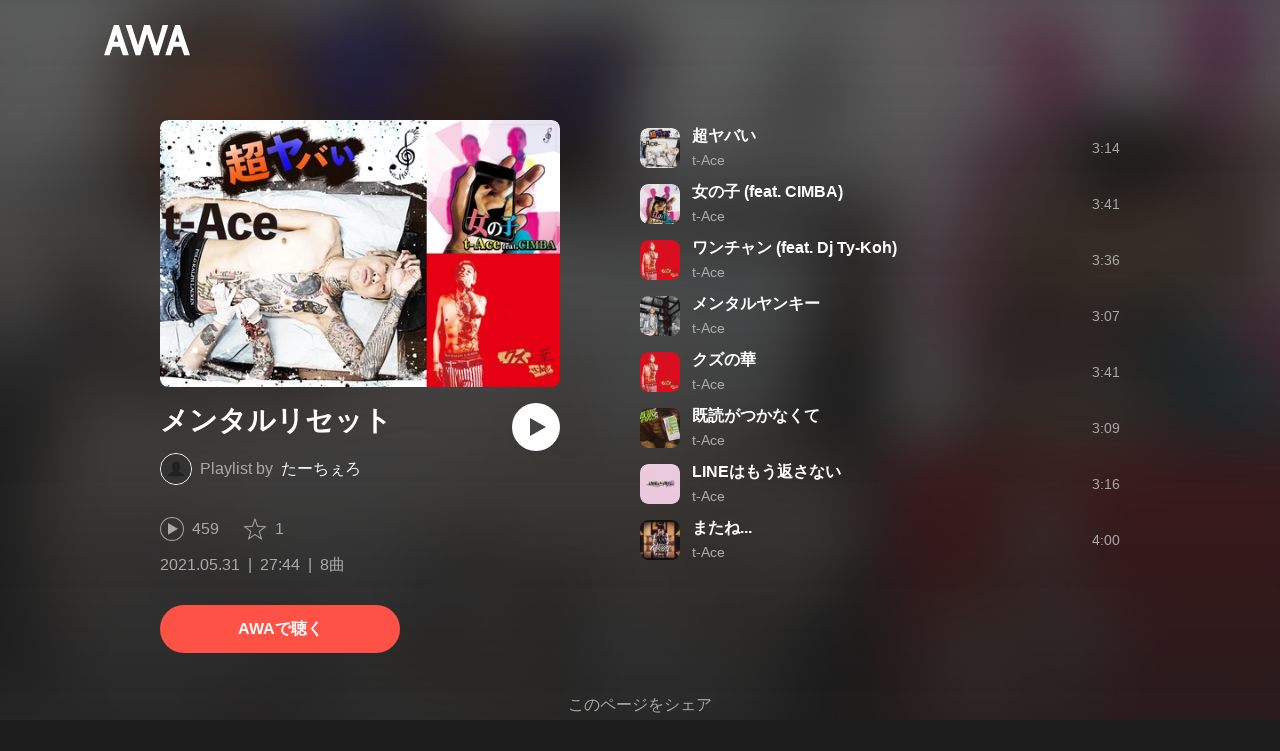

--- FILE ---
content_type: text/html; charset=utf-8
request_url: https://s.awa.fm/playlist/54s2d6jksnccvd3omgndigency
body_size: 7643
content:
<!DOCTYPE html><html lang="ja"><head><meta name="viewport" content="width=device-width"/><meta charSet="utf-8"/><title>”メンタルリセット” by たーちぇろ - プレイリスト情報 | AWA</title><meta name="theme-color" content="#1d1d1d"/><meta property="fb:app_id" content="410295662455575"/><meta property="og:title" content="”メンタルリセット” by たーちぇろ - プレイリスト情報 | AWA"/><meta property="og:description" content="「メンタルリセット」 by たーちぇろ のプレイリスト詳細をAWAでチェックしよう。「超ヤバい」「女の子 (feat. CIMBA)」「ワンチャン (feat. Dj Ty-Koh)」など8曲を収録。試聴も可能。音楽ストリーミングサービス「AWA」なら1億5,000万曲以上の音楽が聴き放題。あなたの気分や好みに合わせて、新しい“好き”をお届けします。"/><meta property="og:url" content="https://s.awa.fm/playlist/54s2d6jksnccvd3omgndigency"/><meta property="og:image" content="https://pimg.awa.io/playlist/54s2d6jksnccvd3omgndigency/800.v1622430121.jpg"/><meta property="og:image:width" content="1200"/><meta property="og:image:height" content="800"/><meta property="twitter:site" content="@AWA_official"/><meta property="twitter:creator" content="@AWA_official"/><meta property="twitter:card" content="summary_large_image"/><meta property="twitter:title" content="”メンタルリセット” by たーちぇろ - プレイリスト情報 | AWA"/><meta property="twitter:description" content="「メンタルリセット」 by たーちぇろ のプレイリスト詳細をAWAでチェックしよう。「超ヤバい」「女の子 (feat. CIMBA)」「ワンチャン (feat. Dj Ty-Koh)」など8曲を収録。試聴も可能。音楽ストリーミングサービス「AWA」なら1億5,000万曲以上の音楽が聴き放題。あなたの気分や好みに合わせて、新しい“好き”をお届けします。"/><meta property="twitter:image:src" content="https://pimg.awa.io/playlist/54s2d6jksnccvd3omgndigency/800.v1622430121.jpg"/><meta property="twitter:image:width" content="1200"/><meta property="twitter:image:height" content="800"/><meta property="al:ios:url" content="fmawa://playlist/54s2d6jksnccvd3omgndigency"/><meta property="al:ios:app_store_id" content="980578855"/><meta property="al:ios:app_name" content="AWA"/><meta property="al:android:url" content="fmawa://playlist/54s2d6jksnccvd3omgndigency"/><meta property="al:android:package" content="fm.awa.liverpool"/><meta property="al:android:app_name" content="AWA"/><link rel="apple-touch-icon" sizes="192x192" href="/static/apple-touch-icon.png"/><link rel="icon" type="image/x-icon" href="/static/favicon.ico"/><link rel="canonical" href="https://s.awa.fm/playlist/54s2d6jksnccvd3omgndigency"/><script>(function(w,d,s,l,i){w[l]=w[l]||[];w[l].push({'gtm.start':new Date().getTime(),event:'gtm.js'});var f=d.getElementsByTagName(s)[0],j=d.createElement(s),dl=l!='dataLayer'?'&l='+l:'';j.async=true;j.src='https://www.googletagmanager.com/gtm.js?id='+i+dl;f.parentNode.insertBefore(j,f);})(window,document,'script','dataLayer','GTM-KGBVHVL');</script><meta name="next-head-count" content="29"/><link rel="preload" href="/_next/static/css/pages/_app.0222d22a.chunk.css" as="style"/><link rel="stylesheet" href="/_next/static/css/pages/_app.0222d22a.chunk.css" data-n-g=""/><link rel="preload" href="/_next/static/css/e6d31386ff443dc2d8c9815c3ea348e7d4918e31_CSS.6d3181e5.chunk.css" as="style"/><link rel="stylesheet" href="/_next/static/css/e6d31386ff443dc2d8c9815c3ea348e7d4918e31_CSS.6d3181e5.chunk.css" data-n-p=""/><link rel="preload" href="/_next/static/css/pages/playlist/%5Bid%5D.3166033c.chunk.css" as="style"/><link rel="stylesheet" href="/_next/static/css/pages/playlist/%5Bid%5D.3166033c.chunk.css" data-n-p=""/><noscript data-n-css=""></noscript><link rel="preload" href="/_next/static/chunks/main-9c9b3a709b0fe8b0c2e9.js" as="script"/><link rel="preload" href="/_next/static/chunks/webpack-afbd01b981eba2651ebf.js" as="script"/><link rel="preload" href="/_next/static/chunks/framework.908b3a146e6e66336f95.js" as="script"/><link rel="preload" href="/_next/static/chunks/commons.536bf1f8d85ee1cc37e8.js" as="script"/><link rel="preload" href="/_next/static/chunks/pages/_app-badc3cba4a3d2494c040.js" as="script"/><link rel="preload" href="/_next/static/chunks/254651cf9482537d779726f136995348ef5e371c.aeb2f192cf7ca9e16241.js" as="script"/><link rel="preload" href="/_next/static/chunks/e60846ab8ddbf5ea3ee13ae266a78f67cb650437.082d4435ce139d12a79a.js" as="script"/><link rel="preload" href="/_next/static/chunks/e6d31386ff443dc2d8c9815c3ea348e7d4918e31.b11d0fc425c9fa4e3f26.js" as="script"/><link rel="preload" href="/_next/static/chunks/e6d31386ff443dc2d8c9815c3ea348e7d4918e31_CSS.a83a6a4548b93404854d.js" as="script"/><link rel="preload" href="/_next/static/chunks/pages/playlist/%5Bid%5D-1a8e9da7bc173bbb8663.js" as="script"/></head><body><noscript><iframe src="https://www.googletagmanager.com/ns.html?id=GTM-KGBVHVL" height="0" width="0" style="display:none;visibility:hidden"></iframe></noscript><div id="__next"><header class="_8silcynlqcqikhGLfsXCU _3-W3CBEwYf8SIY5rmNOdfo"><div class="_2hDpytmg2xy4rPAi-LdzHs"><a class="c1tzH5-SsFpW2sQBsrLLg MLF22fNYoFmksKZexlZL2" href="https://awa.fm"><span class="UtZ4MA8UWSZ_jM5N3EUvQ pAJonKBoZKuJXjYDv2gT5"><img alt="AWA" src="/_next/static/media/img/3qV27yqivytRg0PocGdw2i.svg" class="yJJPzYD7m0UQATYux7kXS"/></span></a></div></header><section class="_1t7srjM7jFsasNIylldZPi"><div class="_3YW5lpDCm7toyC18YDS5_3"><div class="_1Ce6qFEAlhD_YEl0UFPWWS"><div class="_1BWpP1OI46g4ja_Ix5qTMg"><div class="_2SP9F3Yc9kxZtmyauvjZ82 _2UEY4bjbYojgR71oR9XVMA" style="background-color:#D7BDB4"></div></div><div class="QvsBR6OWvU4KiN4p7JAk5"><h1 class="_38UsOh4Z6h0g6W85obDl_M -fw-b">メンタルリセット</h1><div class="_3mKcAmUGolrMjdfOW6bvaJ"><div class="KtFlxGl69BV0Tt0E2-YdK _1NZFKIIz760e2oppb5gkm9"></div><p class="_3vasgN0EanvB6n7bpm5cWV"><span class="_2LGKdC7GbtTaI2QGAFc_Uy">Playlist by</span><a class="c1tzH5-SsFpW2sQBsrLLg YEBLadvqqC0YgGClyLZgx" href="/user/igpzq3eaorhy5i2wwg3l7bwwly">たーちぇろ</a></p></div><button class="_196Urb-SA5YJNEJewUgxE3 _21LcNtwUhgZsqa7mss6XSr _35zGPYvUFAXAourmwMDS_K" aria-label="再生"><img class="_7H2aSFS6Yr0tTzUz9s4Wh" src="/_next/static/media/img/1AUwFxt0K1rt9vyaLHASjq.svg"/></button></div><div class="_3EoDdfE3ZoT54TFXEqdGNf"><div class="_3LhU_YeaIzl2y6N1e41vr3"><img class="_3P-DWcjSpeCoZqBhyGj9i6" src="/_next/static/media/img/2mZULHQ-jXOGxmE8MWfW6L.png"/><span class="hEP-GTOylgYX8pjE7Uu_g">459</span></div><div class="_2wSBO8NlMcFFYcnMKPzeBj _1XSxvVWaOurElIujZAlRaK"><img class="_2fUVVSvzvmIA8K7bQr5PgS" src="/_next/static/media/img/269fC0sW3QhZe4cKK6ZzJM.png"/><span class="_3akhM1pC83-F9kcmIpEnn2">1</span></div></div><div class="_1tQZmqRx_T--AEGNfQyj6_"><ul class="tIaBDl3SUUdFO6ajTgVsb"><li class="DkR41TQEislJDjyHIsjhD">2021.05.31</li><li class="DkR41TQEislJDjyHIsjhD">27:44</li><li class="DkR41TQEislJDjyHIsjhD">8曲</li></ul></div><a class="c1tzH5-SsFpW2sQBsrLLg _3W2CGKr1f8Jk634nFvkbsm -fw-b _2fUmDxCXvnQfI5gMxtEwAF _2q7GuXaR4x2XGbi7jX841Q _1KK8m7scrm6OPreuc6QuJG _12gPAsXiz5f6ZF16ABoUq7" href="https://link.awa.fm/to?il=site.share.playlist.listen_on_awa&amp;path=playlist%2F54s2d6jksnccvd3omgndigency">AWAで聴く</a></div><div class="_5XglFkafOYE-XgY-hTcTF"><ul class="_2-Sqe1c2_9TYFTKQrZIXWk"><li class="_1PTgaxtklezTK0dzLD4UHI _2lqZfRtYn_OJMb-yW9oJnZ"><div class="_3MhljZLeB59Y1uVSJ5DioI pA_b48d4DicaHpuYWtWR5" style="background-color:#DCD0C5"></div><div class="_9lALiepXQptHiaqpfKyEF"><div class="_27ZZwiJ0fIR-68geob6Xgf -fw-b"><span><a class="c1tzH5-SsFpW2sQBsrLLg _2Fb6XA6X_L7NVOLEUR3qN4" href="/track/fd112a4f96886a632868">超ヤバい</a></span></div><div class="_2w3df9x8Y4Taz5wOSmRbrM"><span><a class="c1tzH5-SsFpW2sQBsrLLg _2Fb6XA6X_L7NVOLEUR3qN4" href="/artist/35a74e0a25c52ad90874">t-Ace</a></span></div></div><div class="sa5gpdvKDKGgeFgu7474z">3:14</div><div class="_2YoF4gl_TVeyc3ZVNzgZf-"><button class="_196Urb-SA5YJNEJewUgxE3 _1gOeFTx41ccfwTJpAIrq43" aria-label="再生"><img class="_7H2aSFS6Yr0tTzUz9s4Wh" src="/_next/static/media/img/7HMkdlbiB9EDgwV36ml1J.svg"/></button></div></li><li class="_1PTgaxtklezTK0dzLD4UHI _2lqZfRtYn_OJMb-yW9oJnZ"><div class="_3MhljZLeB59Y1uVSJ5DioI pA_b48d4DicaHpuYWtWR5" style="background-color:#A75F5A"></div><div class="_9lALiepXQptHiaqpfKyEF"><div class="_27ZZwiJ0fIR-68geob6Xgf -fw-b"><span><a class="c1tzH5-SsFpW2sQBsrLLg _2Fb6XA6X_L7NVOLEUR3qN4" href="/track/a25e9360234b6d3ed217">女の子 (feat. CIMBA)</a></span></div><div class="_2w3df9x8Y4Taz5wOSmRbrM"><span><a class="c1tzH5-SsFpW2sQBsrLLg _2Fb6XA6X_L7NVOLEUR3qN4" href="/artist/35a74e0a25c52ad90874">t-Ace</a></span></div></div><div class="sa5gpdvKDKGgeFgu7474z">3:41</div><div class="_2YoF4gl_TVeyc3ZVNzgZf-"><button class="_196Urb-SA5YJNEJewUgxE3 _1gOeFTx41ccfwTJpAIrq43" aria-label="再生"><img class="_7H2aSFS6Yr0tTzUz9s4Wh" src="/_next/static/media/img/7HMkdlbiB9EDgwV36ml1J.svg"/></button></div></li><li class="_1PTgaxtklezTK0dzLD4UHI _2lqZfRtYn_OJMb-yW9oJnZ"><div class="_3MhljZLeB59Y1uVSJ5DioI pA_b48d4DicaHpuYWtWR5" style="background-color:#DF5543"></div><div class="_9lALiepXQptHiaqpfKyEF"><div class="_27ZZwiJ0fIR-68geob6Xgf -fw-b"><span><a class="c1tzH5-SsFpW2sQBsrLLg _2Fb6XA6X_L7NVOLEUR3qN4" href="/track/12da2eb135fde00c7093">ワンチャン (feat. Dj Ty-Koh)</a></span></div><div class="_2w3df9x8Y4Taz5wOSmRbrM"><span><a class="c1tzH5-SsFpW2sQBsrLLg _2Fb6XA6X_L7NVOLEUR3qN4" href="/artist/35a74e0a25c52ad90874">t-Ace</a></span></div></div><div class="sa5gpdvKDKGgeFgu7474z">3:36</div><div class="_2YoF4gl_TVeyc3ZVNzgZf-"><button class="_196Urb-SA5YJNEJewUgxE3 _1gOeFTx41ccfwTJpAIrq43" aria-label="再生"><img class="_7H2aSFS6Yr0tTzUz9s4Wh" src="/_next/static/media/img/7HMkdlbiB9EDgwV36ml1J.svg"/></button></div></li><li class="_1PTgaxtklezTK0dzLD4UHI _2lqZfRtYn_OJMb-yW9oJnZ"><div class="_3MhljZLeB59Y1uVSJ5DioI pA_b48d4DicaHpuYWtWR5" style="background-color:#837D79"></div><div class="_9lALiepXQptHiaqpfKyEF"><div class="_27ZZwiJ0fIR-68geob6Xgf -fw-b"><span><a class="c1tzH5-SsFpW2sQBsrLLg _2Fb6XA6X_L7NVOLEUR3qN4" href="/track/32701b48866485d26748">メンタルヤンキー</a></span></div><div class="_2w3df9x8Y4Taz5wOSmRbrM"><span><a class="c1tzH5-SsFpW2sQBsrLLg _2Fb6XA6X_L7NVOLEUR3qN4" href="/artist/35a74e0a25c52ad90874">t-Ace</a></span></div></div><div class="sa5gpdvKDKGgeFgu7474z">3:07</div><div class="_2YoF4gl_TVeyc3ZVNzgZf-"><button class="_196Urb-SA5YJNEJewUgxE3 _1gOeFTx41ccfwTJpAIrq43" aria-label="再生"><img class="_7H2aSFS6Yr0tTzUz9s4Wh" src="/_next/static/media/img/7HMkdlbiB9EDgwV36ml1J.svg"/></button></div></li><li class="_1PTgaxtklezTK0dzLD4UHI _2lqZfRtYn_OJMb-yW9oJnZ"><div class="_3MhljZLeB59Y1uVSJ5DioI pA_b48d4DicaHpuYWtWR5" style="background-color:#DF5543"></div><div class="_9lALiepXQptHiaqpfKyEF"><div class="_27ZZwiJ0fIR-68geob6Xgf -fw-b"><span><a class="c1tzH5-SsFpW2sQBsrLLg _2Fb6XA6X_L7NVOLEUR3qN4" href="/track/7f1fb6aa0308d2f7de96">クズの華</a></span></div><div class="_2w3df9x8Y4Taz5wOSmRbrM"><span><a class="c1tzH5-SsFpW2sQBsrLLg _2Fb6XA6X_L7NVOLEUR3qN4" href="/artist/35a74e0a25c52ad90874">t-Ace</a></span></div></div><div class="sa5gpdvKDKGgeFgu7474z">3:41</div><div class="_2YoF4gl_TVeyc3ZVNzgZf-"><button class="_196Urb-SA5YJNEJewUgxE3 _1gOeFTx41ccfwTJpAIrq43" aria-label="再生"><img class="_7H2aSFS6Yr0tTzUz9s4Wh" src="/_next/static/media/img/7HMkdlbiB9EDgwV36ml1J.svg"/></button></div></li><li class="_1PTgaxtklezTK0dzLD4UHI _2lqZfRtYn_OJMb-yW9oJnZ"><div class="_3MhljZLeB59Y1uVSJ5DioI pA_b48d4DicaHpuYWtWR5" style="background-color:#582E14"></div><div class="_9lALiepXQptHiaqpfKyEF"><div class="_27ZZwiJ0fIR-68geob6Xgf -fw-b"><span><a class="c1tzH5-SsFpW2sQBsrLLg _2Fb6XA6X_L7NVOLEUR3qN4" href="/track/2e16d90d3841f1474518">既読がつかなくて</a></span></div><div class="_2w3df9x8Y4Taz5wOSmRbrM"><span><a class="c1tzH5-SsFpW2sQBsrLLg _2Fb6XA6X_L7NVOLEUR3qN4" href="/artist/35a74e0a25c52ad90874">t-Ace</a></span></div></div><div class="sa5gpdvKDKGgeFgu7474z">3:09</div><div class="_2YoF4gl_TVeyc3ZVNzgZf-"><button class="_196Urb-SA5YJNEJewUgxE3 _1gOeFTx41ccfwTJpAIrq43" aria-label="再生"><img class="_7H2aSFS6Yr0tTzUz9s4Wh" src="/_next/static/media/img/7HMkdlbiB9EDgwV36ml1J.svg"/></button></div></li><li class="_1PTgaxtklezTK0dzLD4UHI _2lqZfRtYn_OJMb-yW9oJnZ"><div class="_3MhljZLeB59Y1uVSJ5DioI pA_b48d4DicaHpuYWtWR5" style="background-color:#908D86"></div><div class="_9lALiepXQptHiaqpfKyEF"><div class="_27ZZwiJ0fIR-68geob6Xgf -fw-b"><span><a class="c1tzH5-SsFpW2sQBsrLLg _2Fb6XA6X_L7NVOLEUR3qN4" href="/track/9b1cb0f923088c188f84">LINEはもう返さない</a></span></div><div class="_2w3df9x8Y4Taz5wOSmRbrM"><span><a class="c1tzH5-SsFpW2sQBsrLLg _2Fb6XA6X_L7NVOLEUR3qN4" href="/artist/35a74e0a25c52ad90874">t-Ace</a></span></div></div><div class="sa5gpdvKDKGgeFgu7474z">3:16</div><div class="_2YoF4gl_TVeyc3ZVNzgZf-"><button class="_196Urb-SA5YJNEJewUgxE3 _1gOeFTx41ccfwTJpAIrq43" aria-label="再生"><img class="_7H2aSFS6Yr0tTzUz9s4Wh" src="/_next/static/media/img/7HMkdlbiB9EDgwV36ml1J.svg"/></button></div></li><li class="_1PTgaxtklezTK0dzLD4UHI _2lqZfRtYn_OJMb-yW9oJnZ"><div class="_3MhljZLeB59Y1uVSJ5DioI pA_b48d4DicaHpuYWtWR5" style="background-color:#7D625C"></div><div class="_9lALiepXQptHiaqpfKyEF"><div class="_27ZZwiJ0fIR-68geob6Xgf -fw-b"><span><a class="c1tzH5-SsFpW2sQBsrLLg _2Fb6XA6X_L7NVOLEUR3qN4" href="/track/9f9ca6d206398d6d0927">またね...</a></span></div><div class="_2w3df9x8Y4Taz5wOSmRbrM"><span><a class="c1tzH5-SsFpW2sQBsrLLg _2Fb6XA6X_L7NVOLEUR3qN4" href="/artist/35a74e0a25c52ad90874">t-Ace</a></span></div></div><div class="sa5gpdvKDKGgeFgu7474z">4:00</div><div class="_2YoF4gl_TVeyc3ZVNzgZf-"><button class="_196Urb-SA5YJNEJewUgxE3 _1gOeFTx41ccfwTJpAIrq43" aria-label="再生"><img class="_7H2aSFS6Yr0tTzUz9s4Wh" src="/_next/static/media/img/7HMkdlbiB9EDgwV36ml1J.svg"/></button></div></li></ul></div></div><div class="rXLMiE7k4mihRm2X44qnI"><div class="_2Vj2dk4M3DKfW-lnuATM07">このページをシェア</div><div class="_1SuW9a3u-w8RNJYr80EI2I"><a class="c1tzH5-SsFpW2sQBsrLLg ci2_tAa6p35bOTY4CUFCo _3DSHYMZJXCeagGz88WtSJG _3IuCnt2u_z2QNiGbYBjLmY" href="https://www.facebook.com/dialog/share?app_id=410295662455575&amp;href=https%3A%2F%2Fs.awa.fm%2Fplaylist%2F54s2d6jksnccvd3omgndigency%3Ft%3D1622430121&amp;hashtag=%23AWA" target="_blank" rel="noopener noreferrer"><img class="_2yeC9cwoaITC5PqhhraQfF _3DSHYMZJXCeagGz88WtSJG" src="/_next/static/media/img/2_3kWVNjt9j9uT_jJrbZKh.svg" alt=""/></a><a class="c1tzH5-SsFpW2sQBsrLLg ci2_tAa6p35bOTY4CUFCo _3nBKy--5BGyExMsup0_QvQ _3IuCnt2u_z2QNiGbYBjLmY" href="https://twitter.com/intent/tweet?text=%22%E3%83%A1%E3%83%B3%E3%82%BF%E3%83%AB%E3%83%AA%E3%82%BB%E3%83%83%E3%83%88%22+by+%E3%81%9F%E3%83%BC%E3%81%A1%E3%81%87%E3%82%8D+via+%40AWA_official&amp;url=https%3A%2F%2Fs.awa.fm%2Fplaylist%2F54s2d6jksnccvd3omgndigency%3Ft%3D1622430121" target="_blank" rel="noopener noreferrer"><img class="_2yeC9cwoaITC5PqhhraQfF _3nBKy--5BGyExMsup0_QvQ" src="/_next/static/media/img/3b7Dscp22cqR4YlCOB0sZY.svg" alt=""/></a><button class="ci2_tAa6p35bOTY4CUFCo mXoAKrGeEZT2T4zKn0WzK _3IuCnt2u_z2QNiGbYBjLmY _3LJ3HAZvvwSK_pTgzsBL0M" aria-label="タイトルとリンクをコピー"><img class="_2yeC9cwoaITC5PqhhraQfF mXoAKrGeEZT2T4zKn0WzK" src="/_next/static/media/img/2GYnKAjxhEo0dwzmZKHWz8.svg" alt=""/></button><button class="ci2_tAa6p35bOTY4CUFCo _3OhcWZLOZNX4YvMR93BoPt _3IuCnt2u_z2QNiGbYBjLmY _2SfaP1OpHx7wVIxl022O4y" aria-label="埋め込みコードをコピー"><img class="_2yeC9cwoaITC5PqhhraQfF _3OhcWZLOZNX4YvMR93BoPt" src="/_next/static/media/img/1zCNNAoKCSxuyE5ymAPtA8.svg" alt=""/></button></div></div></section><div class="_2D0pRZdsinnvzg6a0C8cud _24suPL5TS1JakX1aONPC6n"><div class="pQd8tWtlnlQXZ29vsqiVo" style="background-image:url(https://pimg.awa.io/playlist/54s2d6jksnccvd3omgndigency/344.v1622430121.jpg)"></div></div><div class="_3KF7MlMTvaHIMmMIjqzIHM"><div class="_2qVh2mut3x5e6FRFv5twdm"><div class="_25trDnYA1FPTftznNW0UQZ"><img alt="" src="/_next/static/media/img/3U0dTX6qm8nrjK8v1GrUaY.png" srcSet="/_next/static/media/img/3U0dTX6qm8nrjK8v1GrUaY.png 300w, /_next/static/media/img/SJtsVKVRLwmFF_0RY_wH2.png 600w" class="_2KvAyvFf2VRqOVlDMTkIa6"/></div><div class="Z8eHXRaLic8KyM536m_RW"><div class="_3KagC58RINM0pyCsq0AbO"><div class="_2YcemtR2Ze8YO0jOofHFu2">はじめての方限定</div><div class="_2UUIqIBcXFdfSdV2b0zW1x -fw-b">1か月無料トライアル実施中！</div></div><div class="_1EeG30srhaj5zpOwIMPeqs"><div class="qQ-Hd2x6PmST6MXQQe-lo -fw-b">登録なしですぐに聴ける</div><div class="_3UIGyOc7-rfkJVpQDPsByE">アプリでもっと快適に音楽を楽しもう</div></div><div class="_3oY4J4PW5usipDZP3wLWt0"><div class="_3tRE7VaMj0vc9I9X2rQm-Y"><img class="_1jwqsxpfxgkS9fCmQrVxcw" src="/_next/static/media/img/2QH50PJrR6fdHxf8SXmvdd.svg" alt=""/><div class="P-knM1Gm_Vj2BWC8zwY5p -fw-b">ダウンロード</div></div><div class="_3tRE7VaMj0vc9I9X2rQm-Y"><img class="_1jwqsxpfxgkS9fCmQrVxcw" src="/_next/static/media/img/2eUtkLwtWYW154DNEJIlhX.svg" alt=""/><div class="P-knM1Gm_Vj2BWC8zwY5p -fw-b">フル再生</div></div><div class="_3tRE7VaMj0vc9I9X2rQm-Y"><img class="_1jwqsxpfxgkS9fCmQrVxcw" src="/_next/static/media/img/3J03HyFlGG_eioo_D0Tt74.svg" alt=""/><div class="P-knM1Gm_Vj2BWC8zwY5p -fw-b">時間制限なし</div></div></div><div class="_4IdSpUz1NTosIZukdKG7_"><a class="c1tzH5-SsFpW2sQBsrLLg _3W2CGKr1f8Jk634nFvkbsm -fw-b _2fUmDxCXvnQfI5gMxtEwAF _2q7GuXaR4x2XGbi7jX841Q _1W7425YCut2aCIU0axG_sq w8Zu9Kakv7Oin4cYFqXdl" href="https://link.awa.fm/to?il=site.share.playlist.download_section">無料でダウンロード</a><div class="_10eg493m2ZU0ns-j6yy7o3"><a class="_2jMnHKQWkcPZ2Xw5M9KJdl w8Zu9Kakv7Oin4cYFqXdl" href="https://apps.apple.com/jp/app/awa-music/id980578855"><img src="/_next/static/media/img/W40LLkq5TK6oDLWnWazRp.svg" alt="Download on the App Store"/></a><a class="_2jMnHKQWkcPZ2Xw5M9KJdl w8Zu9Kakv7Oin4cYFqXdl" href="https://play.google.com/store/apps/details?id=fm.awa.liverpool"><img src="/_next/static/media/img/24Xj8C8NMFXh73Vrd1yrJ5.png" srcSet="/_next/static/media/img/24Xj8C8NMFXh73Vrd1yrJ5.png 1x, /_next/static/media/img/3DuPul94donYypek1l7fPO.png 2x" alt="GET IT ON Google Play"/></a><a class="_2jMnHKQWkcPZ2Xw5M9KJdl w8Zu9Kakv7Oin4cYFqXdl" href="https://awa.fm/download/"><img src="/_next/static/media/img/jeJp8YJQwlWO4VrdtjQzB.png" srcSet="/_next/static/media/img/jeJp8YJQwlWO4VrdtjQzB.png 1x, /_next/static/media/img/DVjdyoc3Ko1j4G-i9w3bR.png 2x" alt="for Desktop"/></a></div></div></div></div><div class="_1YNpoiqv0_01-BNJwjtDzh"></div></div><nav class="_1kfu1VvU-HcP1fZPwAnKDL" aria-label="Breadcrumb"><div class="_285PZDZqJLlOVnw_hEJuxo"><ul class="_2PNv0UzCRnQ0bQBodbGFVw"><li class="HfTewMIpK_nJ6_EIdiExz"><a class="c1tzH5-SsFpW2sQBsrLLg _3IRgq9MrGw3S4_YwbuzMDJ" href="https://awa.fm"><span class="UtZ4MA8UWSZ_jM5N3EUvQ TF8JxI49ZXzi1p8s_X_jl"><img alt="AWA" src="/_next/static/media/img/3qV27yqivytRg0PocGdw2i.svg" class="yJJPzYD7m0UQATYux7kXS"/></span></a></li><li class="_1qFh8PXI1hXmZahxkTocrO"><ul class="_2LhB4F1HyuDQf_XLxQ7D1Q"><li class="_2Uostuv9n7wZdWsJHhZY41"><a class="c1tzH5-SsFpW2sQBsrLLg _2XbzqF8mhqEGkD_2Nevn_7" href="/user/igpzq3eaorhy5i2wwg3l7bwwly">たーちぇろ</a></li><li class="_2Uostuv9n7wZdWsJHhZY41"><a class="c1tzH5-SsFpW2sQBsrLLg _2XbzqF8mhqEGkD_2Nevn_7" aria-current="page" href="/playlist/54s2d6jksnccvd3omgndigency">メンタルリセット</a></li></ul></li></ul></div></nav><footer class="_19kBLUAOMVbUWBcpdTRVFI"><div class="o7TFOAcVdCYAQSgwvCwe_"><div class="_2p_-4GhEBrp1dpSINqeG91"><div class="_18BxRi2FXXD0NJpevjG8_0 _2mea8FmyDo7-kFuH7Kkrxv -fw-b" aria-expanded="false"><h2 class="_2VSHV0PEiVmJWkyqh0tikD -fw-b" tabindex="0" role="button">PRODUCT</h2><ul class="_3y9sHo0pyqzGshaYtx6jpp"><li class="_2g80SssUGac9YxI3TQWH_L"><a href="https://awa.fm/download/" class="_3PF_8CzVfbSBbyemM3ance">ダウンロード</a></li><li class="_2g80SssUGac9YxI3TQWH_L"><a href="https://awa.fm/ja/plan/v2/" class="_3PF_8CzVfbSBbyemM3ance">プランについて</a></li><li class="_2g80SssUGac9YxI3TQWH_L"><a href="https://news.awa.fm" class="_3PF_8CzVfbSBbyemM3ance">お知らせ</a></li><li class="_2g80SssUGac9YxI3TQWH_L"><a href="https://guide.awa.fm" class="_3PF_8CzVfbSBbyemM3ance">ヘルプ</a></li></ul></div><div class="_2Dmfrru1TYDngrN8BWm3qN _2mea8FmyDo7-kFuH7Kkrxv" aria-expanded="false"><h2 class="_2VSHV0PEiVmJWkyqh0tikD -fw-b" tabindex="0" role="button">COMPANY</h2><ul class="_3y9sHo0pyqzGshaYtx6jpp"><li class="_2g80SssUGac9YxI3TQWH_L _1dVyOrt0aZhFhXZf9sD6uC"><address><div class="_2r-AcgIkGfVVSSZhF0BjA_">AWA Co. Ltd.</div><div class="_1YG3zC_sZmWyFnJvg_XjlW">1-4-1 Mita, Minato-ku, Tokyo, 108-0073, Japan</div></address></li><li class="_2g80SssUGac9YxI3TQWH_L _30pxT7mjnejp_xYXZIYPQl"><a href="mailto:info@support.awa.fm" class="_3PF_8CzVfbSBbyemM3ance">ユーザーのお問い合わせ</a></li><li class="_2g80SssUGac9YxI3TQWH_L _30pxT7mjnejp_xYXZIYPQl"><a href="mailto:press@awa.fm" class="_3PF_8CzVfbSBbyemM3ance">報道関係の方</a></li><li class="_2g80SssUGac9YxI3TQWH_L _30pxT7mjnejp_xYXZIYPQl"><a href="mailto:partner@awa.fm" class="_3PF_8CzVfbSBbyemM3ance">レーベル・アーティストの方</a></li><li class="_2g80SssUGac9YxI3TQWH_L _30pxT7mjnejp_xYXZIYPQl"><a href="mailto:business@awa.fm" class="_3PF_8CzVfbSBbyemM3ance">その他の企業の方</a></li></ul></div></div><div class="F5mu7UDxWMhWrF4jSkOUj"><a href="https://awa.fm" class="_3clh9RmGi_3t0FXgR62JUc"><span class="UtZ4MA8UWSZ_jM5N3EUvQ _3eX6hefDNCnrztwNTdz8tO"><img alt="AWA" src="/_next/static/media/img/9LcIpZ8pTmO3Er8v6KQSK.svg" class="yJJPzYD7m0UQATYux7kXS"/></span></a><a href="https://www.facebook.com/AWAmusic" class="E05JjnJPGMsFPZ-dHAJI6"><img src="/_next/static/media/img/2c08GMtp0xWpfXXtwNmyHN.svg"/></a><a href="https://twitter.com/AWA_official" class="E05JjnJPGMsFPZ-dHAJI6"><img src="/_next/static/media/img/1IoloQR9yHc4YYxyHapXyn.svg"/></a><a href="https://www.instagram.com/awa_music/" class="E05JjnJPGMsFPZ-dHAJI6"><img src="/_next/static/media/img/nh7__qFGqZdh3WBJdp8dG.svg"/></a></div><div class="_2Foz2sx4hjVQeE5nShVW0J"><p class="_2Ji-eKvgPDH3nKe_ZxfvdW">Copyright 2025 AWA Co. Ltd. All rights reserved.</p><ul class="_2K6KRMgvgLWMqdQJZCRoSG"><li class="_3Zg7wjgoaILR1TlTuWMBFm"><a href="https://awa.fm/ja/terms/" class="_3PF_8CzVfbSBbyemM3ance _1sg2TrsiLvhFlXzOuvRGGn">利用規約</a></li><li class="_3Zg7wjgoaILR1TlTuWMBFm"><a href="https://awa.fm/ja/privacy/" class="_3PF_8CzVfbSBbyemM3ance _1sg2TrsiLvhFlXzOuvRGGn">プライバシーポリシー</a></li><li class="_3Zg7wjgoaILR1TlTuWMBFm"><a href="https://mf.awa.fm/user-data-external-transmission" class="_3PF_8CzVfbSBbyemM3ance _1sg2TrsiLvhFlXzOuvRGGn">利用者情報の外部送信</a></li><li class="_3Zg7wjgoaILR1TlTuWMBFm"><a href="https://awa.fm/ja/asct/" class="_3PF_8CzVfbSBbyemM3ance _1sg2TrsiLvhFlXzOuvRGGn">特定商取引法に基づく表記</a></li></ul></div><p class="_1fkCiD0Ft-ZegjsqLhOsv1">Apple、Apple ロゴ、iPhone、Mac、Apple TV、Apple Watch、CarPlayは米国および他の国々で登録された Apple Inc. の商標です。 App Store は Apple Inc. のサービスマークです。Google Play、Android、Android TV、Wear OS by Google、Android Auto、Chromecastは、Google Inc.の商標または登録商標です。Windowsは米国 Microsoft Corpolation の米国およびその他の国における登録商標です。</p></div></footer></div><script id="__NEXT_DATA__" type="application/json">{"props":{"pageProps":{"dehydrated":{"context":{"dispatcher":{"stores":{"PlaylistStore":{"playlist":{"map":{"54s2d6jksnccvd3omgndigency":{"id":"54s2d6jksnccvd3omgndigency","name":"メンタルリセット","stat":{"favorited":1,"played":459,"tracks":8},"description":"","dominantColor":"D7BDB4","playbackTime":1664,"updatedAt":1622430121,"isEssential":false,"version":1622430121,"tracks":[{"id":"fd112a4f96886a632868","name":"超ヤバい","playbackTime":194,"isDeleted":false,"album":{"id":"18827839653dfe5b5364","name":"超ヤバい","dominantColor":"DCD0C5","version":1763354810},"artist":{"id":"35a74e0a25c52ad90874","name":"t-Ace"}},{"id":"a25e9360234b6d3ed217","name":"女の子 (feat. CIMBA)","playbackTime":221,"isDeleted":false,"album":{"id":"9be91d23a1dd853e8382","name":"女の子 (feat. CIMBA)","dominantColor":"A75F5A","version":1763286963},"artist":{"id":"35a74e0a25c52ad90874","name":"t-Ace"}},{"id":"12da2eb135fde00c7093","name":"ワンチャン (feat. Dj Ty-Koh)","playbackTime":216,"isDeleted":false,"album":{"id":"7f1bb6a8070bd7f7de96","name":"クズの華","dominantColor":"DF5543","version":1763280651},"artist":{"id":"35a74e0a25c52ad90874","name":"t-Ace"}},{"id":"32701b48866485d26748","name":"メンタルヤンキー","playbackTime":187,"isDeleted":false,"album":{"id":"59ccc167bcd5e2781455","name":"メンタルヤンキー","dominantColor":"837D79","version":1763282846},"artist":{"id":"35a74e0a25c52ad90874","name":"t-Ace"}},{"id":"7f1fb6aa0308d2f7de96","name":"クズの華","playbackTime":221,"isDeleted":false,"album":{"id":"7f1bb6a8070bd7f7de96","name":"クズの華","dominantColor":"DF5543","version":1763280651},"artist":{"id":"35a74e0a25c52ad90874","name":"t-Ace"}},{"id":"2e16d90d3841f1474518","name":"既読がつかなくて","playbackTime":189,"isDeleted":false,"album":{"id":"32741549806882d26748","name":"既読がつかなくて","dominantColor":"582E14","version":1763202039},"artist":{"id":"35a74e0a25c52ad90874","name":"t-Ace"}},{"id":"9b1cb0f923088c188f84","name":"LINEはもう返さない","playbackTime":196,"isDeleted":false,"album":{"id":"ca5b4de01ad5b67eb259","name":"LINEはもう返さない","dominantColor":"908D86","version":1763344191},"artist":{"id":"35a74e0a25c52ad90874","name":"t-Ace"}},{"id":"9f9ca6d206398d6d0927","name":"またね...","playbackTime":240,"isDeleted":false,"album":{"id":"2e10da023e49f5474518","name":"Change?","dominantColor":"7D625C","version":1763192865},"artist":{"id":"35a74e0a25c52ad90874","name":"t-Ace"}}],"user":{"id":"igpzq3eaorhy5i2wwg3l7bwwly","version":1706744196,"uploadedAt":0,"name":"たーちぇろ"}}},"keys":["54s2d6jksnccvd3omgndigency"],"options":{"limit":10}},"relatedPlaylists":{"map":{"54s2d6jksnccvd3omgndigency":[]},"keys":["54s2d6jksnccvd3omgndigency"],"options":{"limit":10}}},"PlayerStore":{"queues":{"map":{"playlist:54s2d6jksnccvd3omgndigency":{"path":"playlist:54s2d6jksnccvd3omgndigency","tracks":[{"id":"fd112a4f96886a632868","name":"超ヤバい","albumId":"18827839653dfe5b5364","albumName":"超ヤバい","artistId":"35a74e0a25c52ad90874","artistName":"t-Ace","isDeleted":false,"dominantColor":"DCD0C5","version":1763354810,"path":"playlist:54s2d6jksnccvd3omgndigency/0:fd112a4f96886a632868"},{"id":"a25e9360234b6d3ed217","name":"女の子 (feat. CIMBA)","albumId":"9be91d23a1dd853e8382","albumName":"女の子 (feat. CIMBA)","artistId":"35a74e0a25c52ad90874","artistName":"t-Ace","isDeleted":false,"dominantColor":"A75F5A","version":1763286963,"path":"playlist:54s2d6jksnccvd3omgndigency/1:a25e9360234b6d3ed217"},{"id":"12da2eb135fde00c7093","name":"ワンチャン (feat. Dj Ty-Koh)","albumId":"7f1bb6a8070bd7f7de96","albumName":"クズの華","artistId":"35a74e0a25c52ad90874","artistName":"t-Ace","isDeleted":false,"dominantColor":"DF5543","version":1763280651,"path":"playlist:54s2d6jksnccvd3omgndigency/2:12da2eb135fde00c7093"},{"id":"32701b48866485d26748","name":"メンタルヤンキー","albumId":"59ccc167bcd5e2781455","albumName":"メンタルヤンキー","artistId":"35a74e0a25c52ad90874","artistName":"t-Ace","isDeleted":false,"dominantColor":"837D79","version":1763282846,"path":"playlist:54s2d6jksnccvd3omgndigency/3:32701b48866485d26748"},{"id":"7f1fb6aa0308d2f7de96","name":"クズの華","albumId":"7f1bb6a8070bd7f7de96","albumName":"クズの華","artistId":"35a74e0a25c52ad90874","artistName":"t-Ace","isDeleted":false,"dominantColor":"DF5543","version":1763280651,"path":"playlist:54s2d6jksnccvd3omgndigency/4:7f1fb6aa0308d2f7de96"},{"id":"2e16d90d3841f1474518","name":"既読がつかなくて","albumId":"32741549806882d26748","albumName":"既読がつかなくて","artistId":"35a74e0a25c52ad90874","artistName":"t-Ace","isDeleted":false,"dominantColor":"582E14","version":1763202039,"path":"playlist:54s2d6jksnccvd3omgndigency/5:2e16d90d3841f1474518"},{"id":"9b1cb0f923088c188f84","name":"LINEはもう返さない","albumId":"ca5b4de01ad5b67eb259","albumName":"LINEはもう返さない","artistId":"35a74e0a25c52ad90874","artistName":"t-Ace","isDeleted":false,"dominantColor":"908D86","version":1763344191,"path":"playlist:54s2d6jksnccvd3omgndigency/6:9b1cb0f923088c188f84"},{"id":"9f9ca6d206398d6d0927","name":"またね...","albumId":"2e10da023e49f5474518","albumName":"Change?","artistId":"35a74e0a25c52ad90874","artistName":"t-Ace","isDeleted":false,"dominantColor":"7D625C","version":1763192865,"path":"playlist:54s2d6jksnccvd3omgndigency/7:9f9ca6d206398d6d0927"}]}},"keys":["playlist:54s2d6jksnccvd3omgndigency"],"options":{"limit":10}},"current":{"status":"stopped","index":-1,"path":null,"track":null,"queue":null,"url":null}}}},"options":{"optimizePromiseCallback":false},"plugins":{}},"plugins":{}},"componentContext":{"logger":{}},"pageProps":{}}},"page":"/playlist/[id]","query":{"id":"54s2d6jksnccvd3omgndigency"},"buildId":"4NggOAXrA5QVAqxTvPVkO","isFallback":false,"customServer":true,"gip":true}</script><script nomodule="" src="/_next/static/chunks/polyfills-71c046b94a3c2dc0ab83.js"></script><script src="/_next/static/chunks/main-9c9b3a709b0fe8b0c2e9.js" async=""></script><script src="/_next/static/chunks/webpack-afbd01b981eba2651ebf.js" async=""></script><script src="/_next/static/chunks/framework.908b3a146e6e66336f95.js" async=""></script><script src="/_next/static/chunks/commons.536bf1f8d85ee1cc37e8.js" async=""></script><script src="/_next/static/chunks/pages/_app-badc3cba4a3d2494c040.js" async=""></script><script src="/_next/static/chunks/254651cf9482537d779726f136995348ef5e371c.aeb2f192cf7ca9e16241.js" async=""></script><script src="/_next/static/chunks/e60846ab8ddbf5ea3ee13ae266a78f67cb650437.082d4435ce139d12a79a.js" async=""></script><script src="/_next/static/chunks/e6d31386ff443dc2d8c9815c3ea348e7d4918e31.b11d0fc425c9fa4e3f26.js" async=""></script><script src="/_next/static/chunks/e6d31386ff443dc2d8c9815c3ea348e7d4918e31_CSS.a83a6a4548b93404854d.js" async=""></script><script src="/_next/static/chunks/pages/playlist/%5Bid%5D-1a8e9da7bc173bbb8663.js" async=""></script><script src="/_next/static/4NggOAXrA5QVAqxTvPVkO/_buildManifest.js" async=""></script><script src="/_next/static/4NggOAXrA5QVAqxTvPVkO/_ssgManifest.js" async=""></script></body></html>

--- FILE ---
content_type: text/css; charset=UTF-8
request_url: https://s.awa.fm/_next/static/css/pages/playlist/%5Bid%5D.3166033c.chunk.css
body_size: 2397
content:
.vmAE912VE9rSRhqYs97NQ{background:rgba(34,34,34,.9);color:#fff;display:inline-block;font-size:10px;font-family:Roboto-Bold;border-radius:2px;line-height:16px;text-align:center;vertical-align:bottom;width:66px;-moz-osx-font-smoothing:grayscale;-webkit-font-smoothing:antialiased}
._2wSBO8NlMcFFYcnMKPzeBj{display:inline-block;vertical-align:middle}._2fUVVSvzvmIA8K7bQr5PgS{width:24px;height:24px}._3akhM1pC83-F9kcmIpEnn2{color:#aaa;font-size:16px;line-height:24px;padding-left:8px}
._3LhU_YeaIzl2y6N1e41vr3{display:inline-block;vertical-align:middle}._3P-DWcjSpeCoZqBhyGj9i6{width:24px;height:24px}.hEP-GTOylgYX8pjE7Uu_g{color:#aaa;font-size:16px;line-height:24px;padding-left:8px}
.KtFlxGl69BV0Tt0E2-YdK{background-color:#333;background-size:cover;border:1px solid #fff;border-radius:50%;-webkit-box-sizing:border-box;box-sizing:border-box;display:inline-block;overflow:hidden;position:relative}.KtFlxGl69BV0Tt0E2-YdK:before{content:"";display:block;padding-top:100%}._2ah0yXtF-n464iHQKc4JLE{position:absolute;left:0;top:0}.ZjQxSLqFwNCXsDhHmfb39,._2ah0yXtF-n464iHQKc4JLE{border-radius:inherit;display:block;width:100%;height:100%}.ZjQxSLqFwNCXsDhHmfb39{opacity:0;-webkit-transition:opacity .2s ease,visibility .2s ease;transition:opacity .2s ease,visibility .2s ease;visibility:hidden}.ZjQxSLqFwNCXsDhHmfb39._3evShK-QOu3S9oRBIAgT4u{opacity:1;visibility:visible}
._2-Sqe1c2_9TYFTKQrZIXWk{color:#aaa;font-size:16px;width:480px}@media only screen and (max-width:979px){._2-Sqe1c2_9TYFTKQrZIXWk{width:auto}}._1PTgaxtklezTK0dzLD4UHI{-webkit-box-align:center;-ms-flex-align:center;align-items:center;display:-webkit-box;display:-ms-flexbox;display:flex;height:56px;opacity:.2;position:relative}@media only screen and (max-width:979px){._1PTgaxtklezTK0dzLD4UHI{padding:0 24px 0 12px}}._2lqZfRtYn_OJMb-yW9oJnZ{opacity:1;-webkit-transition:background .2s ease;transition:background .2s ease}@media only screen and (max-width:979px){._2lqZfRtYn_OJMb-yW9oJnZ ._2YoF4gl_TVeyc3ZVNzgZf-{opacity:1;visibility:visible}}@media (hover:hover){._2lqZfRtYn_OJMb-yW9oJnZ:hover{background:hsla(0,0%,100%,.1);cursor:pointer}._2lqZfRtYn_OJMb-yW9oJnZ:hover ._2YoF4gl_TVeyc3ZVNzgZf-{opacity:1;visibility:visible}}.pA_b48d4DicaHpuYWtWR5{width:40px;height:40px}._9lALiepXQptHiaqpfKyEF{-webkit-box-flex:1;-ms-flex:1;flex:1;line-height:20px;overflow:hidden;padding-left:12px;text-align:left;width:100%}@media only screen and (max-width:979px){._9lALiepXQptHiaqpfKyEF{font-size:14px;line-height:1.4;padding-left:8px}}._27ZZwiJ0fIR-68geob6Xgf{color:#fff;overflow:hidden;text-overflow:ellipsis;white-space:nowrap}._2fqEovdZIpGH-yLDmTMhW6 ._27ZZwiJ0fIR-68geob6Xgf{color:#ff5246}._2w3df9x8Y4Taz5wOSmRbrM{font-size:14px;margin-top:4px;overflow:hidden;text-overflow:ellipsis;white-space:nowrap}@media only screen and (max-width:979px){._2w3df9x8Y4Taz5wOSmRbrM{font-size:12px;margin-top:2px}}._2fqEovdZIpGH-yLDmTMhW6 ._2w3df9x8Y4Taz5wOSmRbrM{color:#ff5246}._2Fb6XA6X_L7NVOLEUR3qN4{color:inherit}.sa5gpdvKDKGgeFgu7474z{font-size:14px;line-height:20px;text-align:right;width:64px}._2fqEovdZIpGH-yLDmTMhW6 .sa5gpdvKDKGgeFgu7474z{color:#ff5246}._2YoF4gl_TVeyc3ZVNzgZf-{position:absolute;left:0;top:0;-webkit-box-align:center;-ms-flex-align:center;align-items:center;-webkit-box-sizing:border-box;box-sizing:border-box;display:-webkit-box;display:-ms-flexbox;display:flex;height:100%;opacity:0;padding:0 0 0 4px;-webkit-transition:opacity .2s ease,visibility .2s ease;transition:opacity .2s ease,visibility .2s ease;visibility:hidden}@media only screen and (max-width:979px){._2YoF4gl_TVeyc3ZVNzgZf-{padding:0 24px 0 12px;width:100%}}._2fqEovdZIpGH-yLDmTMhW6 ._2YoF4gl_TVeyc3ZVNzgZf-{opacity:1;visibility:visible}@media only screen and (max-width:979px){._1gOeFTx41ccfwTJpAIrq43{display:none;margin-left:4px}._2fqEovdZIpGH-yLDmTMhW6 ._1gOeFTx41ccfwTJpAIrq43{display:inline-block}}
._3YW5lpDCm7toyC18YDS5_3{display:-webkit-box;display:-ms-flexbox;display:flex;font-size:16px;margin-top:40px}@media only screen and (max-width:979px){._3YW5lpDCm7toyC18YDS5_3{display:block;margin-top:24px}}._1Ce6qFEAlhD_YEl0UFPWWS{overflow:hidden;text-align:left;width:400px}@media only screen and (max-width:979px){._1Ce6qFEAlhD_YEl0UFPWWS{margin:0 auto;max-width:400px;padding:0 12px;width:auto}}._1BWpP1OI46g4ja_Ix5qTMg{max-width:400px;position:relative}._2TfEiqxu641FcNXqVGzP4K{position:absolute;left:12px;bottom:12px}._2UEY4bjbYojgR71oR9XVMA{border-radius:8px;display:block;margin:0 auto}.QvsBR6OWvU4KiN4p7JAk5{margin-top:16px;padding-right:64px;position:relative}._38UsOh4Z6h0g6W85obDl_M{overflow:hidden;display:-webkit-box;word-break:break-word;-webkit-box-orient:vertical;-webkit-line-clamp:2;font-size:28px;line-height:36px;max-height:72px}@media only screen and (max-width:979px){._38UsOh4Z6h0g6W85obDl_M{font-size:24px;line-height:29px;max-height:58px}}._3mKcAmUGolrMjdfOW6bvaJ{color:#fff;display:-webkit-box;display:-ms-flexbox;display:flex;line-height:32px;margin-top:14px}@media only screen and (max-width:979px){._3mKcAmUGolrMjdfOW6bvaJ{line-height:24px}}._1NZFKIIz760e2oppb5gkm9{display:block;width:32px;height:32px}@media only screen and (max-width:979px){._1NZFKIIz760e2oppb5gkm9{width:24px;height:24px}}._3vasgN0EanvB6n7bpm5cWV{-webkit-box-flex:1;-ms-flex:1;flex:1;margin-left:8px;overflow:hidden;text-overflow:ellipsis;white-space:nowrap}._2LGKdC7GbtTaI2QGAFc_Uy{color:#aaa}.YEBLadvqqC0YgGClyLZgx{color:inherit;margin-left:8px}._35zGPYvUFAXAourmwMDS_K{position:absolute;right:0;top:0;-webkit-transition:opacity .2s ease;transition:opacity .2s ease}@media (hover:hover){._35zGPYvUFAXAourmwMDS_K:hover{opacity:.8}}._3EoDdfE3ZoT54TFXEqdGNf{margin-top:32px}@media only screen and (max-width:979px){._3EoDdfE3ZoT54TFXEqdGNf{margin-top:20px}}._1XSxvVWaOurElIujZAlRaK{margin-left:24px}._1tQZmqRx_T--AEGNfQyj6_{margin-top:16px}.tIaBDl3SUUdFO6ajTgVsb{color:#aaa;white-space:nowrap}.DkR41TQEislJDjyHIsjhD{display:inline}.DkR41TQEislJDjyHIsjhD:after{content:"|";padding:0 8px}.DkR41TQEislJDjyHIsjhD:last-of-type:after{content:"";padding:0}._12gPAsXiz5f6ZF16ABoUq7{display:block;margin-top:32px;-webkit-transition:opacity .2s ease;transition:opacity .2s ease}@media (hover:hover){._12gPAsXiz5f6ZF16ABoUq7:hover{opacity:.8}}@media only screen and (max-width:979px){._12gPAsXiz5f6ZF16ABoUq7{margin:24px auto 0}}._5XglFkafOYE-XgY-hTcTF{margin:0 0 0 80px}@media only screen and (max-width:979px){._5XglFkafOYE-XgY-hTcTF{margin:40px 0 0}}
._3LCFqGxiPy_tC6KRsyfkVn{background:#000;position:relative;width:300px}._2mLXSYiaso7PXYEQV-f9cf{width:100%}.PKPjaGnDkZ8WFcLJRywAw{-webkit-box-sizing:border-box;box-sizing:border-box;height:80px;padding:8px 8px 0}._3QMFLR2hDhGwEt7Dtai_qZ{overflow:hidden;display:-webkit-box;word-break:break-word;-webkit-box-orient:vertical;-webkit-line-clamp:2;line-height:1.25;max-height:2.5em}@media only screen and (max-width:979px){._3QMFLR2hDhGwEt7Dtai_qZ{font-size:14px}}._1V_3QsqQPNBFN5ME7EaBgd{font-size:12px;margin-top:6px}._2rVUVHu2FES6skM23eKNNG{margin-right:4px;width:12px;height:12px}._26fxZBqH6qfKq1itjbDocT{overflow:hidden;text-overflow:ellipsis;white-space:nowrap;line-height:1.25}._1V_nJjsnSHr25WyhTnbfRD{color:#aaa;padding-right:4px}._167ZXoKeADUnORTq72oDmW{position:absolute;top:0;left:0;background:rgba(0,0,0,.7);display:block;opacity:0;-webkit-transition:opacity .2s ease;transition:opacity .2s ease;width:100%}@media (hover:hover){._167ZXoKeADUnORTq72oDmW:hover{opacity:1}}@media only screen and (max-width:979px){._167ZXoKeADUnORTq72oDmW{height:100%}}._167ZXoKeADUnORTq72oDmW:before{content:"";display:block;padding-top:66.66666666%}@media only screen and (max-width:979px){._167ZXoKeADUnORTq72oDmW:before{display:none}}
._2OPQMdyuGSvYNjM8F66RK6{margin-top:96px}@media only screen and (max-width:979px){._2OPQMdyuGSvYNjM8F66RK6{margin-top:64px}}.F2lVyFOM_RZah8E1LAD3X{margin-top:24px;overflow:hidden}@media only screen and (max-width:979px){.F2lVyFOM_RZah8E1LAD3X{margin-top:8px}}._3MWwIuYDwSS0lLI8bKc_z{margin:-30px 0 0 -30px}@media only screen and (max-width:979px){._3MWwIuYDwSS0lLI8bKc_z{margin:-12px 0 0 -12px;padding:0 12px}}._3RJRZE0YOSoHqmCJX-h4mp{-webkit-box-sizing:border-box;box-sizing:border-box;float:left;padding:30px 0 0 30px;width:33.3333%}@media only screen and (max-width:979px){._3RJRZE0YOSoHqmCJX-h4mp{padding:12px 0 0 12px;width:50%}}._96yIZo7rCsLF3h1FE-Wpn{width:100%}
.cSux9HGnsrA6Wg6YcZJpP{color:#fff;line-break:strict;line-height:24px;overflow:hidden;position:relative;white-space:pre-wrap}@media only screen and (max-width:979px){.cSux9HGnsrA6Wg6YcZJpP._2VQVMPZjwSZ7gutPRRfXQh{height:auto!important;height:240px;max-height:240px;padding-bottom:24px}.cSux9HGnsrA6Wg6YcZJpP._2VQVMPZjwSZ7gutPRRfXQh:after{content:"";height:240px}.cSux9HGnsrA6Wg6YcZJpP._2VQVMPZjwSZ7gutPRRfXQh .HfkVXH0XE8AXSCHoH-9vh,.cSux9HGnsrA6Wg6YcZJpP._2VQVMPZjwSZ7gutPRRfXQh:after{background:#1d1d1d;display:block;left:0;position:absolute;width:100%}.cSux9HGnsrA6Wg6YcZJpP._2VQVMPZjwSZ7gutPRRfXQh .HfkVXH0XE8AXSCHoH-9vh{bottom:0}}.HfkVXH0XE8AXSCHoH-9vh{color:#aaa;display:none}._3b8XVdyIPlDpDzbmTQEg8E{cursor:pointer}@media (hover:hover){._3b8XVdyIPlDpDzbmTQEg8E:hover{text-decoration:underline}}
._35frnzkdhkqbRKcnL8ghn6{margin-top:96px}@media only screen and (max-width:979px){._35frnzkdhkqbRKcnL8ghn6{margin-top:64px}}._1nQ5k5yMiVg8rurXPOKTTJ{color:#aaa;margin-top:24px}@media only screen and (max-width:979px){._1nQ5k5yMiVg8rurXPOKTTJ{color:#fff;margin:16px 20px 0}}


--- FILE ---
content_type: text/css; charset=UTF-8
request_url: https://s.awa.fm/_next/static/css/pages/user/%5Bid%5D.5d43c2b7.chunk.css
body_size: 2365
content:
.KtFlxGl69BV0Tt0E2-YdK{background-color:#333;background-size:cover;border:1px solid #fff;border-radius:50%;-webkit-box-sizing:border-box;box-sizing:border-box;display:inline-block;overflow:hidden;position:relative}.KtFlxGl69BV0Tt0E2-YdK:before{content:"";display:block;padding-top:100%}._2ah0yXtF-n464iHQKc4JLE{position:absolute;left:0;top:0}.ZjQxSLqFwNCXsDhHmfb39,._2ah0yXtF-n464iHQKc4JLE{border-radius:inherit;display:block;width:100%;height:100%}.ZjQxSLqFwNCXsDhHmfb39{opacity:0;-webkit-transition:opacity .2s ease,visibility .2s ease;transition:opacity .2s ease,visibility .2s ease;visibility:hidden}.ZjQxSLqFwNCXsDhHmfb39._3evShK-QOu3S9oRBIAgT4u{opacity:1;visibility:visible}
._3T8quZVyebrGYXUlP4dTQZ{margin-top:40px;text-align:center}._1ZsSB36UMnNu9ivvVKgorz{width:240px;height:240px}@media only screen and (max-width:979px){._1ZsSB36UMnNu9ivvVKgorz{width:160px;height:160px}}.doAq53kwoaLLOkzcP8RCR{-webkit-box-sizing:border-box;box-sizing:border-box;font-size:36px;overflow:hidden;display:-webkit-box;word-break:break-word;-webkit-box-orient:vertical;-webkit-line-clamp:2;line-height:40px;margin:16px auto 0;max-height:80px;max-width:800px}@media only screen and (max-width:979px){.doAq53kwoaLLOkzcP8RCR{font-size:24px;line-height:29px;margin-top:12px;max-height:58px;padding:0 16px}}._1WVcDggrL1gNke684uZGL3{color:#aaa;margin:16px auto 0;max-width:464px}.N0yi093MKo4MzCnZie8iY{float:left;width:50%}._1gZUNnQJffTalDDrkBAg4W{font-size:14px}._2kqnNF7N5SGw9NgaRJnYxK{font-size:20px}.Jd4O-xiBrg-jAn7Px-6vN{display:block;margin:40px auto 0;-webkit-transition:opacity .2s ease;transition:opacity .2s ease}@media only screen and (max-width:979px){.Jd4O-xiBrg-jAn7Px-6vN{margin-top:24px}}@media (hover:hover){.Jd4O-xiBrg-jAn7Px-6vN:hover{opacity:.8}}
._3LCFqGxiPy_tC6KRsyfkVn{background:#000;position:relative;width:300px}._2mLXSYiaso7PXYEQV-f9cf{width:100%}.PKPjaGnDkZ8WFcLJRywAw{-webkit-box-sizing:border-box;box-sizing:border-box;height:80px;padding:8px 8px 0}._3QMFLR2hDhGwEt7Dtai_qZ{overflow:hidden;display:-webkit-box;word-break:break-word;-webkit-box-orient:vertical;-webkit-line-clamp:2;line-height:1.25;max-height:2.5em}@media only screen and (max-width:979px){._3QMFLR2hDhGwEt7Dtai_qZ{font-size:14px}}._1V_3QsqQPNBFN5ME7EaBgd{font-size:12px;margin-top:6px}._2rVUVHu2FES6skM23eKNNG{margin-right:4px;width:12px;height:12px}._26fxZBqH6qfKq1itjbDocT{overflow:hidden;text-overflow:ellipsis;white-space:nowrap;line-height:1.25}._1V_nJjsnSHr25WyhTnbfRD{color:#aaa;padding-right:4px}._167ZXoKeADUnORTq72oDmW{position:absolute;top:0;left:0;background:rgba(0,0,0,.7);display:block;opacity:0;-webkit-transition:opacity .2s ease;transition:opacity .2s ease;width:100%}@media (hover:hover){._167ZXoKeADUnORTq72oDmW:hover{opacity:1}}@media only screen and (max-width:979px){._167ZXoKeADUnORTq72oDmW{height:100%}}._167ZXoKeADUnORTq72oDmW:before{content:"";display:block;padding-top:66.66666666%}@media only screen and (max-width:979px){._167ZXoKeADUnORTq72oDmW:before{display:none}}
._3CA3sIt4Cz_BReUGhx84W-{display:table;list-style-type:none;position:relative;table-layout:fixed;width:100%}@media only screen and (max-width:979px){._3CA3sIt4Cz_BReUGhx84W-{display:block}}
._20VSdUNnOpPxuyPeX4g69O{-webkit-box-sizing:border-box;box-sizing:border-box;display:table-cell;text-align:left;vertical-align:middle}@media only screen and (max-width:979px){._20VSdUNnOpPxuyPeX4g69O{display:block}}
._3xRwyeju267JB3yd6XWj8U{display:table-row;position:relative}@media only screen and (max-width:979px){._3xRwyeju267JB3yd6XWj8U{display:-webkit-box;display:-ms-flexbox;display:flex}}
._2xDt63oiG8u_QcYyHAO1MV{font-size:14px;line-height:1.4;width:100%}._1qm-jDaso-K0Gt_zvkaghz{color:#999;height:32px}@media only screen and (max-width:979px){._1qm-jDaso-K0Gt_zvkaghz{display:none}}._2X0bXLp7fXY7BhZEakwnji{font-family:Roboto-Bold;padding-right:16px}._1yx_DnD-w5kcblNPDrkZbY{width:108px}._2fxarpbMtSS-okH0WJtiuQ{width:auto}._3XQC4-dpuPPSpZoHsN95cb{width:394px}._3ffUvwrurJ4fOoD5qMcXRE{width:216px}._22fc0BmgZrIQXtmwTUOv-q{width:64px}._11az9eltvurAIZh1-VS_m7{-webkit-box-sizing:border-box;box-sizing:border-box;color:#aaa;font-size:14px;height:80px;-webkit-transition:background-color .2s ease;transition:background-color .2s ease}@media only screen and (max-width:979px){._11az9eltvurAIZh1-VS_m7{-webkit-box-align:center;-ms-flex-align:center;align-items:center;padding-left:12px}}@media only screen and (max-width:979px) and (hover:hover){._11az9eltvurAIZh1-VS_m7:hover{background-color:hsla(0,0%,100%,.1)}}._15MbwNVOoPr3WRW3Yz-VOq{-webkit-box-sizing:border-box;box-sizing:border-box;overflow:hidden;text-overflow:ellipsis;white-space:nowrap;padding-right:12px}._39Rf-v-hFG7yjvSM3UO7vg{color:inherit}.k1e6cuI3ZSsFrkKSWclfL{}.Uvq8i-WyZQu2eXsXDLY03{display:inline-block;vertical-align:bottom}@media (hover:hover){.Uvq8i-WyZQu2eXsXDLY03:hover ._3tbGrDftE5r6-yBx27C0rZ{opacity:.6}}@media only screen and (max-width:979px){.Uvq8i-WyZQu2eXsXDLY03:after{position:absolute;top:0;left:0;content:"";display:block;width:100%;height:100%}}._3tbGrDftE5r6-yBx27C0rZ{border-radius:8px;overflow:hidden;-webkit-transition:opacity .2s ease;transition:opacity .2s ease;width:96px}.Br7Ds7ywpdE-n-ZbWerzQ{color:#fff;font-size:16px}@media only screen and (max-width:979px){.Br7Ds7ywpdE-n-ZbWerzQ{-webkit-box-flex:1;-ms-flex-positive:1;flex-grow:1;font-size:14px;overflow:hidden;padding:0 12px}}._3KVh3GAR-FKo5gcHu6nHRf{display:none}@media only screen and (max-width:979px){._3KVh3GAR-FKo5gcHu6nHRf{color:#999;display:block;font-size:12px;margin-top:2px}}@media only screen and (max-width:979px){._19RQrtus5HHeXZltvrxqKg{display:none}}
._39s2Ja0Oie-bkuFIL8Ylj8{margin-top:80px}.fwSDFtE597PHq61TM9L4U{color:#aaa;font-size:16px;line-height:18px;margin-top:8px;text-align:center}._3ISpvQvQZw850GhENVR0nC{margin-top:24px;overflow:hidden}._2GnYTauiLRSQPh-DcRofel{margin:-30px 0 0 -30px}@media only screen and (max-width:979px){._2GnYTauiLRSQPh-DcRofel{margin:-12px 0 0 -12px;padding:0 12px}}._2BzLrKOH4nIHIi4PWjTc66{-webkit-box-sizing:border-box;box-sizing:border-box;float:left;padding:30px 0 0 30px;width:33.3333%}@media only screen and (max-width:979px){._2BzLrKOH4nIHIi4PWjTc66{padding:12px 0 0 12px}}@media only screen and (min-width:480px) and (max-width:979px){._2BzLrKOH4nIHIi4PWjTc66{width:50%}._2BzLrKOH4nIHIi4PWjTc66:nth-child(3){display:none}}@media only screen and (max-width:479px){._2BzLrKOH4nIHIi4PWjTc66{width:100%}._2BzLrKOH4nIHIi4PWjTc66:nth-child(n+2){display:none}}._3jjXFQ1GZ0tDfErR9_Ee3I{width:100%}.psPc2WG7hMIyOvIqJwxyU{margin-top:40px}@media only screen and (max-width:979px){.psPc2WG7hMIyOvIqJwxyU{margin-top:32px}}@media only screen and (min-width:480px){._3AFtoPdQINbny2bfWsPd_V .psPc2WG7hMIyOvIqJwxyU{display:none}}@media only screen and (min-width:980px){.YO5xPbl4FNZ3B76bqgEaJ .psPc2WG7hMIyOvIqJwxyU{display:none}}@media only screen and (min-width:480px){._3Yeey2t3nOzw3IObrvM1Gu:nth-of-type(2){display:none}}@media only screen and (min-width:980px){._3Yeey2t3nOzw3IObrvM1Gu:nth-of-type(3){display:none}}
.cSux9HGnsrA6Wg6YcZJpP{color:#fff;line-break:strict;line-height:24px;overflow:hidden;position:relative;white-space:pre-wrap}@media only screen and (max-width:979px){.cSux9HGnsrA6Wg6YcZJpP._2VQVMPZjwSZ7gutPRRfXQh{height:auto!important;height:240px;max-height:240px;padding-bottom:24px}.cSux9HGnsrA6Wg6YcZJpP._2VQVMPZjwSZ7gutPRRfXQh:after{content:"";height:240px}.cSux9HGnsrA6Wg6YcZJpP._2VQVMPZjwSZ7gutPRRfXQh .HfkVXH0XE8AXSCHoH-9vh,.cSux9HGnsrA6Wg6YcZJpP._2VQVMPZjwSZ7gutPRRfXQh:after{background:#1d1d1d;display:block;left:0;position:absolute;width:100%}.cSux9HGnsrA6Wg6YcZJpP._2VQVMPZjwSZ7gutPRRfXQh .HfkVXH0XE8AXSCHoH-9vh{bottom:0}}.HfkVXH0XE8AXSCHoH-9vh{color:#aaa;display:none}._3b8XVdyIPlDpDzbmTQEg8E{cursor:pointer}@media (hover:hover){._3b8XVdyIPlDpDzbmTQEg8E:hover{text-decoration:underline}}
._3H3wTD7j1GatxzxIsn83pf{margin-top:96px}@media only screen and (max-width:979px){._3H3wTD7j1GatxzxIsn83pf{margin-top:64px}}._3K2HTqACE_zCQw8btfgcCO{color:#aaa;margin-top:24px}@media only screen and (max-width:979px){._3K2HTqACE_zCQw8btfgcCO{margin:16px 20px 0}}


--- FILE ---
content_type: application/javascript; charset=UTF-8
request_url: https://s.awa.fm/_next/static/chunks/pages/artist/%5Bid%5D-9a941474b5e6686e47f2.js
body_size: 6561
content:
_N_E=(window.webpackJsonp_N_E=window.webpackJsonp_N_E||[]).push([[13],{"+1Fb":function(e,t,a){e.exports={root:"_1qWT20ayArozuSlGuUSWMd",artists:"_1NRz8VC-CxrvVlhouGNHWj"}},"05ky":function(e,t,a){e.exports={root:"_3CA3sIt4Cz_BReUGhx84W-"}},"1Vp/":function(e,t,a){"use strict";var n=a("jg1C"),s=(a("ERkP"),a("O94r")),r=a.n(s),i=a("o44P"),c=a.n(i),l=a("y3my"),o=a.n(l),d=c.a.bind(o.a);t.a=function(e){var t=e.className,a=e.children;return Object(n.jsx)("div",{className:r()(d("root"),t),children:a})}},"3kpB":function(e,t,a){"use strict";var n=a("jg1C"),s=(a("ERkP"),a("9hvE")),r=a("ZT91"),i=a("x2Uv"),c=a("O94r"),l=a.n(c),o=a("o44P"),d=a.n(o),u=a("AE4A"),j=a.n(u),b=a("K01j"),m=a.n(b),p=d.a.bind(j.a);function h(e){if("played"===e.type)return Object(n.jsxs)(n.Fragment,{children:[Object(n.jsx)("img",{className:p("playedIcon"),src:m.a}),Object(n.jsx)("span",{children:Object(s.a)(e.played)})]});if("user"===e.type){var t=e.user,a="/user/".concat(t.id);return Object(n.jsxs)("div",{className:p("user"),children:[Object(n.jsx)("span",{className:p("playlistBy"),children:"Playlist by"}),Object(n.jsx)(r.a,{href:a,page:"/user/[id]",children:t.name})]})}return null}t.a=function(e){var t=e.className,a=e.name,s=e.id,c=e.version,o=e.dominantColor,d="/playlist/".concat(s),u="/playlist/[id]";return Object(n.jsxs)("div",{className:l()(p("root"),t),children:[Object(n.jsx)(i.a,{className:p("img"),id:s,version:c,dominantColor:o,height:300}),Object(n.jsxs)("div",{className:p("info"),children:[Object(n.jsx)("div",{className:p("title"),children:Object(n.jsx)(r.a,{href:d,page:u,children:a})}),Object(n.jsx)("div",{className:p("sub"),children:h(e)})]}),Object(n.jsx)(r.a,{href:d,page:u,className:p("coverLink")})]})}},46:function(e,t,a){a("w0yH"),e.exports=a("uFJe")},"8eG3":function(e,t,a){e.exports={root:"_3gP4ilhvFIfp3jD-HV1jwL",playlists:"_3BOmTu8AUqOjOTsCitfrr4",playlistsInner:"pSaf32Dhb81T4jxjzeg6Z -cf",playlistWrap:"_3uY6_eitYyZDlGtkpsSLih",playlist:"_3ZHEv1XQWV0NMpf9tpXzPm"}},AE4A:function(e,t,a){e.exports={root:"_3LCFqGxiPy_tC6KRsyfkVn",img:"_2mLXSYiaso7PXYEQV-f9cf",info:"PKPjaGnDkZ8WFcLJRywAw",title:"_3QMFLR2hDhGwEt7Dtai_qZ -fw-b",sub:"_1V_3QsqQPNBFN5ME7EaBgd",playedIcon:"_2rVUVHu2FES6skM23eKNNG",user:"_26fxZBqH6qfKq1itjbDocT",playlistBy:"_1V_nJjsnSHr25WyhTnbfRD",coverLink:"_167ZXoKeADUnORTq72oDmW"}},DIoG:function(e,t,a){e.exports={mainContent:"_3Zt-r2Pa64niWEaoAM-BxY"}},FJW4:function(e,t,a){e.exports={root:"_2xDt63oiG8u_QcYyHAO1MV",headerRow:"_1qm-jDaso-K0Gt_zvkaghz",headerCell:"_2X0bXLp7fXY7BhZEakwnji",playlistImgHeader:"_1yx_DnD-w5kcblNPDrkZbY _2X0bXLp7fXY7BhZEakwnji",nameHeader:"_2fxarpbMtSS-okH0WJtiuQ _2X0bXLp7fXY7BhZEakwnji",userHeader:"_3XQC4-dpuPPSpZoHsN95cb _2X0bXLp7fXY7BhZEakwnji",playedHeader:"_3ffUvwrurJ4fOoD5qMcXRE _2X0bXLp7fXY7BhZEakwnji",timeHeader:"_22fc0BmgZrIQXtmwTUOv-q _2X0bXLp7fXY7BhZEakwnji",bodyRow:"_11az9eltvurAIZh1-VS_m7",cellContent:"_15MbwNVOoPr3WRW3Yz-VOq",cellContent__link:"_39Rf-v-hFG7yjvSM3UO7vg",nameContent:"k1e6cuI3ZSsFrkKSWclfL -fw-b",playlistImgLink:"Uvq8i-WyZQu2eXsXDLY03",playlistImg:"_3tbGrDftE5r6-yBx27C0rZ",nameCell:"Br7Ds7ywpdE-n-ZbWerzQ",mbSubContent:"_3KVh3GAR-FKo5gcHu6nHRf",mbHidden:"_19RQrtus5HHeXZltvrxqKg"}},GfUp:function(e,t,a){"use strict";var n=a("jg1C"),s=(a("ERkP"),a("O94r")),r=a.n(s),i=a("o44P"),c=a.n(i),l=a("P8jW"),o=a.n(l),d=c.a.bind(o.a);t.a=function(e){var t=e.className,a=e.children,s=e.onClick;return Object(n.jsx)("li",{className:r()(d("root"),t),onClick:s,children:a})}},IKiJ:function(e,t,a){"use strict";var n=a("jg1C"),s=a("ERkP"),r=a("O94r"),i=a.n(r),c=a("o44P"),l=a.n(c),o=a("OrRa"),d=a.n(o),u=l.a.bind(d.a);t.a=function(e){var t=e.className,a=e.children,r=Object(s.useState)(!0),c=r[0],l=r[1],o=Object(s.useCallback)((function(){l(!1)}),[]);return Object(n.jsxs)("div",{className:i()(u("root",{ellipsis:c}),t),children:[a,Object(n.jsx)("div",{className:u("seeAll"),children:Object(n.jsx)("span",{className:u("seeAll__text"),onClick:o,children:"\u2026\u3082\u3063\u3068\u898b\u308b"})})]})}},IxFG:function(e,t,a){e.exports={root:"_2amX1Q1vR1hdzms2KGTSDi",items:"n5plyDBiv2ksX1faXP6or",item:"_2vBq1eyZptR8PIzHcBDp7x",imgLink:"_3t_fpWyVJxjgUPy8kxlnEv",img:"_1o50O68nFDCU3z1drZeZQh",info:"_2smsC1nmUyS6JsT3R6gY-i",nameWrap:"_2kHuC-0dggJs6Wzat-IQNw",name:"_2Z-rYgVlYrvma_xCzdrI25 -fw-b",sub:"_2aBO3c0-SyUlB1_X3d2t9o"}},K01j:function(e,t){e.exports="/_next/static/media/img/2AORAB1x8fv2J0rfcE00rB.png"},Oezz:function(e,t,a){e.exports={root:"yBYSmDjlc3tzdrWihAunV",albums:"_3tPpAt_Yq03n0rC8htzSYj"}},OrRa:function(e,t,a){e.exports={root:"cSux9HGnsrA6Wg6YcZJpP",ellipsis:"_2VQVMPZjwSZ7gutPRRfXQh",seeAll:"HfkVXH0XE8AXSCHoH-9vh",seeAll__text:"_3b8XVdyIPlDpDzbmTQEg8E"}},P1hx:function(e,t,a){e.exports={root:"_1AA1mSJF-qyhJiHclSmkMM",isAvailable:"_1196waNL5kCPJ23Edty9Q6",buttonWrap:"_2Nd3k7WlpYEdXc1Mc_lzhP",headerRow:"_27etUGieM-v7MTrHVCisJW _1AA1mSJF-qyhJiHclSmkMM",headerCell:"_1a6nvbsbh3lRurE8SDfz71",trackNumberHeader:"C4jcZRJ-uYtySetTYi_pU _1a6nvbsbh3lRurE8SDfz71",jacketHeader:"_2I8W071AFkQyje8C7cgBrd _1a6nvbsbh3lRurE8SDfz71",nameHeader:"vEHuv916aZ68WPmBVSvAi _1a6nvbsbh3lRurE8SDfz71",albumNameHeader:"_3taphkrW4OZZyjlcbHcN3p _1a6nvbsbh3lRurE8SDfz71",playedHeader:"LrLyZmgHeRdYGnD__4eoT _1a6nvbsbh3lRurE8SDfz71",timeHeader:"_3vkbHW7GcgJXNICQWGMGfL _1a6nvbsbh3lRurE8SDfz71",bodyRow:"_1bqkjaxdsXCD3W3dFlWvjI _1AA1mSJF-qyhJiHclSmkMM",cellContent:"QqYBgvEIt7rhTSQO4i0NB",isActive:"_1Xs3AblLgjS-YFEYhPb-1O",highlightable:"_1uaL3_dw-AMKkrdORGMbXK",trackNumberCell:"_2zFeNec93NNA-2vOFv-Siz",jacketWrap:"_3phronrUCo26bUGuAHDPzT",jacket:"_3elUx-yXHiW29QvS582K9k",trackCell:"_2c2kvRqf_lx3kjEijX7eiZ",nameContent:"_23Rn_wPx5_kn9xzcSEZZ_V -fw-b",timeCell:"_1NIOd3KtWRfwplngC5bqg",textLink:"_2FECv6Nr_KELUxeTvvCEtc",mbSubContent:"_3SSj4tyWARa4J9XQBMzPRV",mbHidden:"MqxQx0U7HnjS6JGNF-nli"}},P8jW:function(e,t,a){e.exports={root:"_3xRwyeju267JB3yd6XWj8U"}},Phj8:function(e,t,a){"use strict";var n=a("jg1C"),s=a("ERkP"),r=a("V3kD"),i=a("YmCf"),c=a("5sa+"),l=a("1Vp/"),o=a("WDFb"),d=a("ZT91"),u=a("yj8c"),j=a("GfUp"),b=a("PVM3"),m=a("9hvE");var p=a("o44P"),h=a.n(p),f=a("P1hx"),x=a.n(f),O=h.a.bind(x.a);var v=function(e){return e.isHeader?function(){var e=[{key:"trackNumberHeader",label:""},{key:"jacketHeader",label:""},{key:"nameHeader",label:"TRACK"},{key:"playedHeader",label:"PLAYED"},{key:"albumNameHeader",label:"ALBUM"},{key:"timeHeader",label:"TIME"}];return Object(n.jsx)(j.a,{className:O("headerRow"),children:e.map((function(e){var t=e.key,a=e.label;return Object(n.jsx)(l.a,{className:O(t),children:a},t)}))},"header")}():function(e){var t=e.track,a=e.index,r=e.playerState,p=t.id,h=t.name,f=t.albumId,x=t.albumName,v=t.albumUpdatedAt,_=t.dominantColor,y=t.isDeleted,N=!y,k=r||{},g=k.path,A=k.isActive,C=k.isPlaying,S=Object(i.a)(),P=Object(s.useCallback)((function(){S.executeAction(c.a.togglePlay,g)}),[S,g]),E=Object(s.useCallback)((function(e){e.stopPropagation()}),[]),w=function(e){return Object(s.useMemo)((function(){return Object(m.b)(e,"Listen")}),[e])}(t.played),H=function(e){return Object(s.useMemo)((function(){return Object(b.a)(e||0)}),[e])}(t.playbackTime),T="/track/".concat(p),R="/track/[id]";return Object(n.jsxs)(j.a,{className:O("bodyRow",{isAvailable:N,isActive:A}),onClick:y?void 0:P,children:[Object(n.jsx)(l.a,{className:O("trackNumberCell"),children:Object(n.jsx)("div",{className:O("cellContent"),children:a})},"num"),Object(n.jsx)(l.a,{children:Object(n.jsxs)("div",{className:O("jacketWrap"),children:[Object(n.jsx)(o.a,{className:O("jacket"),id:f,size:64,dominantColor:_,version:v}),y?null:Object(n.jsx)("div",{className:O("buttonWrap"),children:Object(n.jsx)(u.a,{playing:C})})]})},"img"),Object(n.jsxs)(l.a,{className:O("trackCell"),children:[Object(n.jsx)("div",{className:O("cellContent","nameContent","highlightable"),children:y?Object(n.jsx)("span",{children:h}):Object(n.jsx)("span",{onClick:E,children:Object(n.jsx)(d.a,{href:T,page:R,className:O("textLink"),children:h})})}),Object(n.jsx)("div",{className:O("cellContent","mbSubContent","highlightable"),children:w})]},"name"),Object(n.jsx)(l.a,{className:O("mbHidden"),children:Object(n.jsx)("div",{className:O("cellContent","highlightable"),children:w})},"played"),Object(n.jsx)(l.a,{className:O("mbHidden"),children:Object(n.jsx)("div",{className:O("cellContent","highlightable"),children:y?Object(n.jsx)("span",{children:h}):Object(n.jsx)("span",{onClick:E,children:Object(n.jsx)(d.a,{href:"/album/".concat(f),page:"/album/[id]",className:O("textLink"),children:x})})})},"album"),Object(n.jsx)(l.a,{className:O("timeCell","highlightable"),children:H},"time")]},p)}(e)},_=a("O94r"),y=a.n(_);t.a=function(e){var t=e.className,a=e.tracks,s=e.playerState;return Object(n.jsxs)(r.a,{className:y()(t),children:[Object(n.jsx)(v,{isHeader:!0,index:0},"header"),a.map((function(e,t){var a=s[t];return Object(n.jsx)(v,{track:e,index:t+1,playerState:a},t)}))]})}},QfXH:function(e,t,a){"use strict";a.r(t);var n=a("VtSi"),s=a.n(n),r=a("QsI/"),i=a("E6+2"),c=a("jg1C"),l=a("ERkP"),o=a("+Fjr"),d=a("YmCf"),u=a("xBvm"),j=a("aJ/I"),b=a("goZz"),m=a("tM+W"),p=a("o44P"),h=a.n(p),f=a("Oezz"),x=a.n(f),O=h.a.bind(x.a),v=[u.default],_=function(e,t){return{albums:e.getStore(u.default).getAlbums(t)}},y=function(e){var t=Object(d.b)(v,_,e.id).albums,a=void 0===t?[]:t;return a.length?Object(c.jsxs)("div",{className:O("root"),children:[Object(c.jsx)(b.a,{children:"\u30a2\u30eb\u30d0\u30e0"}),Object(c.jsx)(m.a,{albums:a,className:O("albums")})]}):null},N=a("IKiJ"),k=a("SAok"),g=a.n(k),A=h.a.bind(g.a),C=[u.default],S=function(e,t){return{artist:e.getStore(u.default).getArtist(t)}},P=function(e){var t=Object(d.b)(C,S,e.id).artist;return t&&t.linerNotes?Object(c.jsxs)("div",{className:A("root"),children:[Object(c.jsx)(b.a,{children:"\u30d0\u30a4\u30aa\u30b0\u30e9\u30d5\u30a3"}),Object(c.jsx)(N.a,{className:A("description"),children:t.linerNotes})]}):null},E=a("9hvE"),w=a("15qI"),H=a("ig7p");var T=a("V0Bc"),R=a.n(T),D=h.a.bind(R.a),X=[u.default],W=function(e,t){return{artist:e.getStore(u.default).getArtist(t)}},Z=function(e){var t=Object(d.b)(X,W,e.id).artist,a=function(e){return Object(l.useMemo)((function(){return Object(o.d)("site.share.artist.listen_on_awa","artist/".concat(e))}),[e])}(e.id);if(!t)return null;var n=t.id,s=t.name,r=t.favorited,i=t.updatedAt;return Object(c.jsxs)("div",{className:D("root"),children:[Object(c.jsx)(w.a,{className:D("img"),id:n,version:i,size:320}),Object(c.jsx)("h1",{className:D("name"),children:s}),Object(c.jsxs)("div",{className:D("favorited"),children:[Object(c.jsx)("div",{className:D("favorited__index"),children:"\u304a\u6c17\u306b\u5165\u308a\u3055\u308c\u3066\u3044\u308b"}),Object(c.jsx)("div",{className:D("favorited__count"),children:Object(E.a)(r)})]}),Object(c.jsx)(H.a,{asLink:!0,fixedWidth:!0,fill:!0,href:a,className:D("toAppButton"),children:"AWA\u3067\u8074\u304f"})]})},I=a("VwAE"),M=a("eOhx"),V=a.n(M),z=h.a.bind(V.a),L=[u.default],B=function(e,t){return{appearedPlaylists:e.getStore(u.default).getAppearedPlaylists(t)}},U=function(e){var t=Object(d.b)(L,B,e.id).appearedPlaylists;return t&&t.length?Object(c.jsxs)("div",{className:z("root"),children:[Object(c.jsx)(b.a,{children:"\u3053\u306e\u30a2\u30fc\u30c6\u30a3\u30b9\u30c8\u3092\u542b\u3080\u30d7\u30ec\u30a4\u30ea\u30b9\u30c8"}),Object(c.jsx)(I.a,{className:z("list"),type:"user",playlists:t})]}):null},F=a("3kpB"),Y=a("8eG3"),G=a.n(Y),J=h.a.bind(G.a),Q=[u.default],q=function(e,t){return{playlists:e.getStore(u.default).getPlaylists(t)}},K=function(e){var t=Object(d.b)(Q,q,e.id).playlists;return t&&t.length?Object(c.jsxs)("div",{className:J("root"),children:[Object(c.jsx)(b.a,{children:"\u516c\u5f0f\u30d7\u30ec\u30a4\u30ea\u30b9\u30c8"}),Object(c.jsx)("div",{className:J("playlists"),children:Object(c.jsx)("div",{className:J("playlistsInner"),children:t.map((function(e,t){return Object(c.jsx)("div",{className:J("playlistWrap"),children:Object(c.jsx)(F.a,{type:"user",id:e.id,name:e.name,version:e.version,dominantColor:e.dominantColor,user:e.user,className:J("playlist")})},t)}))})})]}):null},$=a("ZT91"),ee=a("O94r"),te=a.n(ee),ae=a("IxFG"),ne=a.n(ae),se=h.a.bind(ne.a),re=function(e){var t=e.className,a=e.artists;return Object(c.jsx)("div",{className:te()(se("root"),t),children:Object(c.jsx)("ul",{className:se("items"),children:a.map((function(e,t){var a="/artist/".concat(e.id),n="/artist/[id]";return Object(c.jsxs)("li",{className:se("item"),children:[Object(c.jsx)($.a,{href:a,page:n,className:se("imgLink"),children:Object(c.jsx)(w.a,{className:se("img"),id:e.id,size:124,version:e.version})}),Object(c.jsxs)("div",{className:se("info"),children:[Object(c.jsx)("div",{className:se("nameWrap"),children:Object(c.jsx)("div",{className:se("name"),children:Object(c.jsx)($.a,{href:a,page:n,children:e.name})})}),Object(c.jsx)("div",{className:se("sub"),children:"".concat(Object(E.b)(e.favorited,"Favorite"))})]})]},t)}))})})},ie=a("+1Fb"),ce=a.n(ie),le=h.a.bind(ce.a),oe=[u.default],de=function(e,t){return{artists:e.getStore(u.default).getRelatedArtists(t)}},ue=function(e){var t=Object(d.b)(oe,de,e.id).artists;return t&&t.length?Object(c.jsxs)("div",{className:le("root"),children:[Object(c.jsx)(b.a,{children:"\u4e00\u7dd2\u306b\u8074\u304b\u308c\u3066\u3044\u308b\u30a2\u30fc\u30c6\u30a3\u30b9\u30c8"}),Object(c.jsx)(re,{className:le("artists"),artists:t})]}):null},je=a("H8oQ"),be=a("Phj8"),me=a("VuaC"),pe=a.n(me),he=h.a.bind(pe.a),fe=[u.default,je.default],xe=function(e,t){var a=e.getStore(u.default),n=e.getStore(je.default);return{tracks:a.getTracks(t),playerState:n.getState("artist:".concat(t))}},Oe=function(e){var t=Object(d.b)(fe,xe,e.id),a=t.tracks,n=void 0===a?[]:a,s=t.playerState;return n.length?Object(c.jsxs)("div",{className:he("root"),children:[Object(c.jsx)(b.a,{children:"\u4eba\u6c17\u66f2"}),Object(c.jsx)(be.a,{className:he("list"),tracks:n,playerState:s.tracks})]}):null},ve=a("MWJZ");var _e=a("DIoG"),ye=a.n(_e),Ne=h.a.bind(ye.a),ke=[u.default],ge=function(e,t){var a=e.getStore(u.default);return{artist:a.getArtist(t),tracks:a.getTracks(t)}},Ae=function(e){var t=e.params.id,a=Object(d.b)(ke,ge,t),n=a.artist,s=a.tracks,r=function(e){return Object(l.useMemo)((function(){return e?[{href:"/artist/".concat(e.id,"/"),page:"/artist/[id]",text:e.name}]:[]}),[e])}(n);if(!n)return null;var i=Object(o.a)({id:n.id,size:344,version:n.updatedAt});return Object(c.jsx)(j.a,{head:{type:"artist",params:{artist:n,tracks:s}},bgImageUrl:i,mainContentClassName:Ne("mainContent"),breadCrumbs:r,artistPlayOffer:{id:n.id,name:n.name,version:n.updatedAt},trackingPageType:"artist",mainContent:Object(c.jsxs)(l.Fragment,{children:[Object(c.jsx)(Z,{id:t}),Object(c.jsx)(ve.a,{item:{type:"artist",name:n.name},path:"/artist/".concat(t,"?t=").concat(n.updatedAt)}),Object(c.jsx)(Oe,{id:t}),Object(c.jsx)(y,{id:t}),Object(c.jsx)(K,{id:t}),Object(c.jsx)(U,{id:t}),Object(c.jsx)(ue,{id:t}),Object(c.jsx)(P,{id:t})]},"artist:".concat(t))})};function Ce(){return(Ce=Object(r.a)(s.a.mark((function e(t,a){var n;return s.a.wrap((function(e){for(;;)switch(e.prev=e.next){case 0:return e.next=2,t.service.read("artist",{id:a});case 2:n=e.sent,t.dispatch("ARTIST_UPDATE_ARTIST",n);case 4:case"end":return e.stop()}}),e)})))).apply(this,arguments)}function Se(){return(Se=Object(r.a)(s.a.mark((function e(t,a){var n;return s.a.wrap((function(e){for(;;)switch(e.prev=e.next){case 0:return e.next=2,t.service.read("artistTracks",{id:a});case 2:n=e.sent,t.dispatch("ARTIST_UPDATE_TRACKS",n);case 4:case"end":return e.stop()}}),e)})))).apply(this,arguments)}function Pe(){return(Pe=Object(r.a)(s.a.mark((function e(t,a){var n;return s.a.wrap((function(e){for(;;)switch(e.prev=e.next){case 0:return e.next=2,t.service.read("artistAlbums",a);case 2:n=e.sent,t.dispatch("ARTIST_UPDATE_ALBUMS",n);case 4:case"end":return e.stop()}}),e)})))).apply(this,arguments)}function Ee(){return(Ee=Object(r.a)(s.a.mark((function e(t,a){var n;return s.a.wrap((function(e){for(;;)switch(e.prev=e.next){case 0:return e.next=2,t.service.read("artistPlaylists",a);case 2:n=e.sent,t.dispatch("ARTIST_UPDATE_PLAYLISTS",n);case 4:case"end":return e.stop()}}),e)})))).apply(this,arguments)}function we(){return(we=Object(r.a)(s.a.mark((function e(t,a){var n;return s.a.wrap((function(e){for(;;)switch(e.prev=e.next){case 0:return e.next=2,t.service.read("artistAppearedPlaylists",a);case 2:n=e.sent,t.dispatch("ARTIST_UPDATE_APPEARED_PLAYLISTS",n);case 4:case"end":return e.stop()}}),e)})))).apply(this,arguments)}function He(){return(He=Object(r.a)(s.a.mark((function e(t,a){var n;return s.a.wrap((function(e){for(;;)switch(e.prev=e.next){case 0:return e.next=2,t.service.read("relatedArtists",a);case 2:n=e.sent,t.dispatch("ARTIST_UPDATE_RELATED_ARTISTS",n);case 4:case"end":return e.stop()}}),e)})))).apply(this,arguments)}var Te=function(e,t){return Ce.apply(this,arguments)},Re=function(e,t){return Se.apply(this,arguments)},De=function(e,t){return Pe.apply(this,arguments)},Xe=function(e,t){return Ee.apply(this,arguments)},We=function(e,t){return we.apply(this,arguments)},Ze=function(e,t){return He.apply(this,arguments)},Ie=a("5sa+");t.default=Object(i.a)({page:Ae,shouldAwait:function(e,t){return!e.getStore(u.default).getArtist(t.params.id)},action:function(){var e=Object(r.a)(s.a.mark((function e(t,a){var n,r,i,c;return s.a.wrap((function(e){for(;;)switch(e.prev=e.next){case 0:return n=a.params.id,e.next=3,t.executeAction(Te,n);case 3:if(r=t.getStore(u.default),i=r.getArtist(n)){e.next=7;break}throw new Error("Not Found");case 7:return e.next=9,Promise.all([t.executeAction(Re,n),t.executeAction(De,{id:n,limit:20}),t.executeAction(Xe,{id:n,limit:6}),t.executeAction(We,{id:n,limit:20}),t.executeAction(Ze,{id:n,limit:14})]);case 9:return c=r.getTracks(n)||[],e.next=12,t.executeAction(Ie.a.setQueue,{path:"artist:".concat(n),tracks:c.map((function(e){return{id:e.id,name:e.name,albumId:e.albumId,albumName:e.albumName,artistId:n,artistName:i.name,isDeleted:e.isDeleted,dominantColor:e.dominantColor,version:e.albumUpdatedAt}}))});case 12:case"end":return e.stop()}}),e)})));return function(t,a){return e.apply(this,arguments)}}()})},SAok:function(e,t,a){e.exports={root:"_1hVBST0Vz2jZ4O2r-iqzbv",description:"rfk_c2MlM2FKigDol6NHi"}},V0Bc:function(e,t,a){e.exports={root:"_12FW8dNuc5UqlZ-VoKbDo7",img:"_3boZp2CQbtZ9WcbO2k8Htm",name:"_3wgX2wIxAzvFnIIdoJMHW_ -fw-b",favorited:"_18Pu3e97QGWYMojfzl44Rl",favorited__index:"_2g0zVAD5ZVZOhn6wjJFMEH",favorited__count:"_1bc-V3oN3JZ1zb_2IyGn4I",toAppButton:"oT9mTue0myAwaanaOCBCA"}},V3kD:function(e,t,a){"use strict";var n=a("jg1C"),s=(a("ERkP"),a("O94r")),r=a.n(s),i=a("o44P"),c=a.n(i),l=a("05ky"),o=a.n(l),d=c.a.bind(o.a);t.a=function(e){var t=e.className,a=e.children;return Object(n.jsx)("ul",{className:r()(d("root"),t),children:a})}},VuaC:function(e,t,a){e.exports={root:"_1MPONhSuKHW42KEHMno1d3",list:"_2vmd7all-_jtb5sjOhmQZ3"}},VwAE:function(e,t,a){"use strict";var n=a("jg1C"),s=(a("ERkP"),a("V3kD")),r=a("PVM3"),i=a("9hvE"),c=a("1Vp/"),l=a("ZT91"),o=a("x2Uv"),d=a("GfUp"),u=a("O94r"),j=a.n(u),b=a("o44P"),m=a.n(b),p=a("FJW4"),h=a.n(p),f=m.a.bind(h.a);var x=function(e){return e.isHeader?function(e){var t=e.type,a=e.className,s=[{key:"playlistImgHeader",label:""},{key:"nameHeader",label:"TITLE"},"user"===t?{key:"userHeader",label:"USER NAME"}:{key:"playedHeader",label:"PLAYED"},{key:"timeHeader",label:"TIME"}];return Object(n.jsx)(d.a,{className:j()(f("root","headerRow"),a),children:s.map((function(e){var t=e.key,a=e.label;return Object(n.jsx)(c.a,{className:f(t),children:a},t)}))})}(e):function(e){var t=e.className,a=e.playlist,s=a.dominantColor,u=a.id,b=a.name,m=a.playbackTime,p=a.version,h="/playlist/".concat(u),x="/playlist/[id]";return Object(n.jsxs)(d.a,{className:j()(f("root","bodyRow"),t),children:[Object(n.jsx)(c.a,{children:Object(n.jsx)(l.a,{href:h,page:x,className:f("playlistImgLink"),children:Object(n.jsx)(o.a,{className:f("playlistImg"),id:u,version:p,dominantColor:s,height:64})})},"img"),Object(n.jsxs)(c.a,{className:f("nameCell"),children:[Object(n.jsx)("div",{className:f("cellContent","nameContent"),children:Object(n.jsx)(l.a,{href:h,page:x,className:f("cellContent__link"),children:b})}),Object(n.jsx)("div",{className:f("cellContent","mbSubContent"),children:"user"===e.type?e.playlist.user.name:Object(i.b)(e.playlist.played,"Listen")})]},"name"),Object(n.jsx)(c.a,{className:f("mbHidden"),children:Object(n.jsx)("div",{className:f("cellContent"),children:"user"===e.type?Object(n.jsx)(l.a,{href:"/user/".concat(e.playlist.user.id),page:"/user/[id]",className:f("cellContent__link"),children:e.playlist.user.name}):Object(i.b)(e.playlist.played,"Listen")})},"sub"),Object(n.jsx)(c.a,{className:f("mbHidden"),children:Object(r.a)(m)},"time")]})}(e)};t.a=function(e){var t=e.className,a=e.type,r=e.playlists,i=e.rowClassName;return Object(n.jsxs)(s.a,{className:j()(t),children:[Object(n.jsx)(x,{isHeader:!0,type:a,className:i},"header"),r.map((function(e,t){return Object(n.jsx)(x,{type:a,playlist:e,className:i},t)}))]})}},eOhx:function(e,t,a){e.exports={root:"_2k8H6TJpS-f4RKCUTMSGtL",list:"_1nSA6ipMhluoGtBTMzd0sG"}},ozci:function(e,t,a){e.exports={root:"_3UTXDpqoeDxBiVcvZ-ETBr",items:"E92duE1qCn_c4sYATmZWS -cf",item:"_8H29oK9uUwcAjMSx9_2iD",jacket:"_2z61hF6XRJt0s1Lfzbey1w",jacket__img:"_3dwtdfNFTWjtlZSkcoeEr9",info:"ehmhdTqXbZ68sOXpTvCo",name:"_225ccktboDVXfXMk3vNunR -fw-b",name__link:"cms1ND-w37VD-fskS0uaB",sub:"_24tsyRQBF2VTqms0FOf7Ow",releasedAt:"_3PyXg1gLh__OxKUh8fyobR"}},"tM+W":function(e,t,a){"use strict";var n=a("jg1C"),s=(a("ERkP"),a("WDFb")),r=a("ZT91"),i=a("O94r"),c=a.n(i),l=a("o44P"),o=a.n(l),d=a("ozci"),u=a.n(d),j=a("PVM3"),b=o.a.bind(u.a);t.a=function(e){var t=e.className,a=e.albums;return Object(n.jsx)("div",{className:c()(b("root"),t),children:Object(n.jsx)("div",{className:b("items"),children:a.map((function(e,t){var a="/album/".concat(e.id),i="/album/[id]";return Object(n.jsxs)("div",{className:b("item"),children:[Object(n.jsx)(r.a,{href:a,page:i,className:b("jacket"),children:Object(n.jsx)(s.a,{className:b("jacket__img"),dominantColor:e.dominantColor,id:e.id,size:200,type:"album",version:e.version})}),Object(n.jsxs)("div",{className:b("info"),children:[Object(n.jsx)("div",{className:b("name"),children:Object(n.jsx)(r.a,{href:a,page:i,className:b("name__link"),children:e.name})}),Object(n.jsxs)("div",{className:b("sub"),children:[Object(n.jsx)("span",{children:"".concat(e.trackLength,"\u66f2")}),e.releasedAt?Object(n.jsx)("span",{className:b("releasedAt"),children:Object(j.b)(e.releasedAt,"YYYY\u5e74")}):null]})]})]},t)}))})})}},uFJe:function(e,t,a){(window.__NEXT_P=window.__NEXT_P||[]).push(["/artist/[id]",function(){return a("QfXH")}])},y3my:function(e,t,a){e.exports={root:"_20VSdUNnOpPxuyPeX4g69O"}}},[[46,1,2,0,3,4,5,6]]]);

--- FILE ---
content_type: application/javascript; charset=UTF-8
request_url: https://s.awa.fm/_next/static/chunks/254651cf9482537d779726f136995348ef5e371c.aeb2f192cf7ca9e16241.js
body_size: 9899
content:
(window.webpackJsonp_N_E=window.webpackJsonp_N_E||[]).push([[3],{"+Fjr":function(t,e,n){"use strict";n.d(e,"a",(function(){return i})),n.d(e,"b",(function(){return s})),n.d(e,"c",(function(){return u})),n.d(e,"f",(function(){return l})),n.d(e,"g",(function(){return f})),n.d(e,"e",(function(){return p})),n.d(e,"d",(function(){return d}));var r=n("zvoX").a.urls,a=r.image,o=r.trialListening,c=r.link;function i(t){var e=t.id,n=t.version,r=t.size;return"".concat(a.artist,"/").concat(e,".w").concat(r,".h").concat(r,".v").concat(n,".jpg")}function s(t){var e=t.id,n=t.version,r=t.size,o=t.ext,c=void 0===o?"jpg":o;return"".concat(a.jacket,"/").concat(e,".w").concat(r,".h").concat(r,".v").concat(n,".").concat(c)}function u(t){var e=t.id,n=t.version,r=t.height,o=t.ext,c=void 0===o?"jpg":o;return"".concat(a.playlist,"/").concat(e,"/").concat(r,".v").concat(n,".").concat(c)}function l(t){var e=t.id,n=t.version,r=t.size,o=t.ext,c=void 0===o?"png":o;return"".concat(a.user,"/").concat(e,".w").concat(r,".h").concat(r,".v").concat(n,".fitcrop.").concat(c)}function f(t){var e=t.size,n=t.ext,r=void 0===n?"png":n;return"".concat(a.placeholder.user,".h").concat(e,".").concat(r)}function p(t){return"".concat(o,"/v2/track/").concat(t,"/trial.m4a?bitrate=128")}function d(t,e){var n=new URLSearchParams({il:t});return e&&n.set("path",e),"".concat(c,"/to?").concat(n.toString())}},"6OEk":function(t,e,n){"use strict";var r=n("jg1C"),a=(n("ERkP"),n("n9O/")),o=n.n(a),c=n("KC9Z"),i=n.n(c),s=n("O94r"),u=n.n(s),l=n("o44P"),f=n.n(l),p=n("qhiK"),d=n.n(p),m=f.a.bind(d.a);e.a=function(t){var e=t.className,n=t.color,a=void 0===n?"white":n;return Object(r.jsx)("span",{className:u()(m("root"),e),children:Object(r.jsx)("img",{alt:"AWA",src:"white"===a?i.a:o.a,className:m("img")})})}},HHFF:function(t,e,n){"use strict";var r=n("jg1C"),a=n("ERkP"),o=n("6OEk"),c={title:"PRODUCT",links:[{name:"\u30c0\u30a6\u30f3\u30ed\u30fc\u30c9",url:"https://awa.fm/download/"},{name:"\u30d7\u30e9\u30f3\u306b\u3064\u3044\u3066",url:"https://awa.fm/ja/plan/v2/"},{name:"\u304a\u77e5\u3089\u305b",url:"https://news.awa.fm"},{name:"\u30d8\u30eb\u30d7",url:"https://guide.awa.fm"}]},i={title:"COMPANY",name:"AWA Co. Ltd.",address:"1-4-1 Mita, Minato-ku, Tokyo, 108-0073, Japan",links:[{name:"\u30e6\u30fc\u30b6\u30fc\u306e\u304a\u554f\u3044\u5408\u308f\u305b",url:"mailto:info@support.awa.fm"},{name:"\u5831\u9053\u95a2\u4fc2\u306e\u65b9",url:"mailto:press@awa.fm"},{name:"\u30ec\u30fc\u30d9\u30eb\u30fb\u30a2\u30fc\u30c6\u30a3\u30b9\u30c8\u306e\u65b9",url:"mailto:partner@awa.fm"},{name:"\u305d\u306e\u4ed6\u306e\u4f01\u696d\u306e\u65b9",url:"mailto:business@awa.fm"}]},s=[{icon:"facebook",name:"Facebook",url:"https://www.facebook.com/AWAmusic"},{icon:"twitter",name:"Twitter",url:"https://twitter.com/AWA_official"},{icon:"instagram",name:"Instagram",url:"https://www.instagram.com/awa_music/"}],u=[{name:"\u5229\u7528\u898f\u7d04",url:"https://awa.fm/ja/terms/"},{name:"\u30d7\u30e9\u30a4\u30d0\u30b7\u30fc\u30dd\u30ea\u30b7\u30fc",url:"https://awa.fm/ja/privacy/"},{name:"\u5229\u7528\u8005\u60c5\u5831\u306e\u5916\u90e8\u9001\u4fe1",url:"https://mf.awa.fm/user-data-external-transmission"},{name:"\u7279\u5b9a\u5546\u53d6\u5f15\u6cd5\u306b\u57fa\u3065\u304f\u8868\u8a18",url:"https://awa.fm/ja/asct/"}],l="Copyright ".concat((new Date).getFullYear()," AWA Co. Ltd. All rights reserved."),f=n("rGfP"),p=n.n(f),d=n("PRes"),m=n.n(d),h=n("XxmW"),v=n.n(h),y={facebook:p.a,instagram:m.a,twitter:v.a},b=n("o44P"),g=n.n(b),j=n("zmY4"),O=n.n(j),w=g.a.bind(O.a);e.a=function(){var t=Object(a.useReducer)((function(t){return!t}),!1),e=t[0],n=t[1],f=Object(a.useReducer)((function(t){return!t}),!1),p=f[0],d=f[1];return Object(r.jsx)("footer",{className:w("root"),children:Object(r.jsxs)("div",{className:w("inner"),children:[Object(r.jsxs)("div",{className:w("links"),children:[Object(r.jsxs)("div",{className:w("product"),"aria-expanded":e,children:[Object(r.jsx)("h2",{className:w("columnTitle"),onClick:n,tabIndex:0,role:"button",children:c.title}),Object(r.jsx)("ul",{className:w("list",{isOpen:e}),children:c.links.map((function(t){return Object(r.jsx)("li",{className:w("listItem"),children:Object(r.jsx)("a",{href:t.url,className:w("link"),children:t.name})},t.url)}))})]}),Object(r.jsxs)("div",{className:w("company"),"aria-expanded":p,children:[Object(r.jsx)("h2",{className:w("columnTitle"),onClick:d,tabIndex:0,role:"button",children:i.title}),Object(r.jsxs)("ul",{className:w("list",{isOpen:p}),children:[Object(r.jsx)("li",{className:w("listItem","location"),children:Object(r.jsxs)("address",{children:[Object(r.jsx)("div",{className:w("companyName"),children:i.name}),Object(r.jsx)("div",{className:w("address"),children:i.address})]})}),i.links.map((function(t){return Object(r.jsx)("li",{className:w("listItem","contact"),children:Object(r.jsx)("a",{href:t.url,className:w("link"),children:t.name})},t.url)}))]})]})]}),Object(r.jsxs)("div",{className:w("icons"),children:[Object(r.jsx)("a",{href:"https://awa.fm",className:w("awaIcon"),children:Object(r.jsx)(o.a,{className:w("awaLogo"),color:"black"})}),s.map((function(t){return Object(r.jsx)("a",{href:t.url,className:w("socialIcon"),children:Object(r.jsx)("img",{src:y[t.icon]})},t.name)}))]}),Object(r.jsxs)("div",{className:w("bottomSet"),children:[Object(r.jsx)("p",{className:w("copyright"),children:l}),Object(r.jsx)("ul",{className:w("docs"),children:u.map((function(t){return Object(r.jsx)("li",{className:w("doc"),children:Object(r.jsx)("a",{href:t.url,className:w("link","docLink"),children:t.name})},t.url)}))})]}),Object(r.jsx)("p",{className:w("disclaimer"),children:"Apple\u3001Apple \u30ed\u30b4\u3001iPhone\u3001Mac\u3001Apple TV\u3001Apple Watch\u3001CarPlay\u306f\u7c73\u56fd\u304a\u3088\u3073\u4ed6\u306e\u56fd\u3005\u3067\u767b\u9332\u3055\u308c\u305f Apple Inc. \u306e\u5546\u6a19\u3067\u3059\u3002 App Store \u306f Apple Inc. \u306e\u30b5\u30fc\u30d3\u30b9\u30de\u30fc\u30af\u3067\u3059\u3002Google Play\u3001Android\u3001Android TV\u3001Wear OS by Google\u3001Android Auto\u3001Chromecast\u306f\u3001Google Inc.\u306e\u5546\u6a19\u307e\u305f\u306f\u767b\u9332\u5546\u6a19\u3067\u3059\u3002Windows\u306f\u7c73\u56fd Microsoft Corpolation \u306e\u7c73\u56fd\u304a\u3088\u3073\u305d\u306e\u4ed6\u306e\u56fd\u306b\u304a\u3051\u308b\u767b\u9332\u5546\u6a19\u3067\u3059\u3002"})]})})}},HO86:function(t,e,n){"use strict";n.d(e,"a",(function(){return a}));var r=n("lEbO");function a(t,e){if(t){if("string"===typeof t)return Object(r.a)(t,e);var n=Object.prototype.toString.call(t).slice(8,-1);return"Object"===n&&t.constructor&&(n=t.constructor.name),"Map"===n||"Set"===n?Array.from(t):"Arguments"===n||/^(?:Ui|I)nt(?:8|16|32)(?:Clamped)?Array$/.test(n)?Object(r.a)(t,e):void 0}}},HOTy:function(t,e,n){"use strict";var r=n("ddV6"),a=n("IGGJ");e.__esModule=!0,e.useIntersection=function(t){var e=t.rootMargin,n=t.disabled||!i,a=(0,o.useRef)(),u=(0,o.useState)(!1),l=r(u,2),f=l[0],p=l[1],d=(0,o.useCallback)((function(t){a.current&&(a.current(),a.current=void 0),n||f||t&&t.tagName&&(a.current=function(t,e,n){var r=function(t){var e=t.rootMargin||"",n=s.get(e);if(n)return n;var r=new Map,a=new IntersectionObserver((function(t){t.forEach((function(t){var e=r.get(t.target),n=t.isIntersecting||t.intersectionRatio>0;e&&n&&e(n)}))}),t);return s.set(e,n={id:e,observer:a,elements:r}),n}(n),a=r.id,o=r.observer,c=r.elements;return c.set(t,e),o.observe(t),function(){c.delete(t),o.unobserve(t),0===c.size&&(o.disconnect(),s.delete(a))}}(t,(function(t){return t&&p(t)}),{rootMargin:e}))}),[n,e,f]);return(0,o.useEffect)((function(){i||f||(0,c.default)((function(){return p(!0)}))}),[f]),[d,f]};var o=n("ERkP"),c=a(n("ZeW2")),i="undefined"!==typeof IntersectionObserver;var s=new Map},HR6z:function(t,e,n){"use strict";var r=n("jg1C"),a=n("zjfJ"),o=(n("ERkP"),n("vpUC")),c=n.n(o),i="GTM-KGBVHVL",s="(function(w,d,s,l,i){w[l]=w[l]||[];w[l].push({'gtm.start':new Date().getTime(),event:'gtm.js'});var f=d.getElementsByTagName(s)[0],j=d.createElement(s),dl=l!='dataLayer'?'&l='+l:'';j.async=true;j.src='https://www.googletagmanager.com/gtm.js?id='+i+dl;f.parentNode.insertBefore(j,f);})(window,document,'script','dataLayer','".concat(i,"');"),u=function(){return Object(r.jsx)("script",{dangerouslySetInnerHTML:{__html:s}})},l=n("+Fjr"),f=n("fGyu"),p=n("mqhy"),d=n("zvoX");function m(t,e){var n;if("undefined"===typeof Symbol||null==t[Symbol.iterator]){if(Array.isArray(t)||(n=function(t,e){if(!t)return;if("string"===typeof t)return h(t,e);var n=Object.prototype.toString.call(t).slice(8,-1);"Object"===n&&t.constructor&&(n=t.constructor.name);if("Map"===n||"Set"===n)return Array.from(t);if("Arguments"===n||/^(?:Ui|I)nt(?:8|16|32)(?:Clamped)?Array$/.test(n))return h(t,e)}(t))||e&&t&&"number"===typeof t.length){n&&(t=n);var r=0,a=function(){};return{s:a,n:function(){return r>=t.length?{done:!0}:{done:!1,value:t[r++]}},e:function(t){throw t},f:a}}throw new TypeError("Invalid attempt to iterate non-iterable instance.\nIn order to be iterable, non-array objects must have a [Symbol.iterator]() method.")}var o,c=!0,i=!1;return{s:function(){n=t[Symbol.iterator]()},n:function(){var t=n.next();return c=t.done,t},e:function(t){i=!0,o=t},f:function(){try{c||null==n.return||n.return()}finally{if(i)throw o}}}}function h(t,e){(null==e||e>t.length)&&(e=t.length);for(var n=0,r=new Array(e);n<e;n++)r[n]=t[n];return r}var v=p.countText.ja,y="\u97f3\u697d\u30b9\u30c8\u30ea\u30fc\u30df\u30f3\u30b0\u30b5\u30fc\u30d3\u30b9\u300cAWA\u300d\u3002".concat(v,"\u4ee5\u4e0a\u306e\u97f3\u697d\u304c\u8074\u304d\u653e\u984c\u3002\u3042\u306a\u305f\u306e\u6c17\u5206\u3084\u597d\u307f\u306b\u5408\u308f\u305b\u3066\u3001\u65b0\u3057\u3044\u201c\u597d\u304d\u201d\u3092\u304a\u5c4a\u3051\u3057\u307e\u3059\u3002"),b="\u97f3\u697d\u30b9\u30c8\u30ea\u30fc\u30df\u30f3\u30b0\u30b5\u30fc\u30d3\u30b9\u300cAWA\u300d\u306a\u3089".concat(v,"\u4ee5\u4e0a\u306e\u97f3\u697d\u304c\u8074\u304d\u653e\u984c\u3002\u3042\u306a\u305f\u306e\u6c17\u5206\u3084\u597d\u307f\u306b\u5408\u308f\u305b\u3066\u3001\u65b0\u3057\u3044\u201c\u597d\u304d\u201d\u3092\u304a\u5c4a\u3051\u3057\u307e\u3059\u3002"),g="fmawa",j="AWA",O="@AWA_official",w=d.a.facebookAppId,x=d.a.origin,k="/static/apple-touch-icon.png",_="/static/favicon.ico",A={url:"/static/social.png",width:1200,height:630};function P(t){var e=t||{},n=e.title,r=e.description,a=void 0===r?y:r,o=e.path,c=e.image,i=void 0===c?A:c,s=e.noIndex,u=e.canonicalPath,l=e.deeplinkPath,p=n?"".concat(n).concat(" | AWA"):"AWA",d=l?"".concat(g,":/").concat(l):"".concat(g,"://");return{title:p,metas:[].concat(Object(f.a)(M(s)),[{name:"description",content:a},{name:"application-name",content:j},{name:"apple-mobile-web-app-title",content:j},{name:"theme-color",content:"#1d1d1d"},{property:"fb:app_id",content:w},{property:"og:title",content:p},{property:"og:description",content:a}],Object(f.a)(C(o)),[{property:"og:image",content:i.url},{property:"og:image:width",content:"".concat(i.width)},{property:"og:image:height",content:"".concat(i.height)},{property:"twitter:site",content:O},{property:"twitter:creator",content:O},{property:"twitter:card",content:"summary_large_image"},{property:"twitter:title",content:p},{property:"twitter:description",content:a},{property:"twitter:image:src",content:i.url},{property:"twitter:image:width",content:"".concat(i.width)},{property:"twitter:image:height",content:"".concat(i.height)},{property:"al:ios:url",content:d},{property:"al:ios:app_store_id",content:"980578855"},{property:"al:ios:app_name",content:j},{property:"al:android:url",content:d},{property:"al:android:package",content:"fm.awa.liverpool"},{property:"al:android:app_name",content:j}]),links:[{rel:"apple-touch-icon",sizes:"192x192",href:k},{rel:"icon",type:"image/x-icon",href:_}].concat(Object(f.a)(S(u)))}}function N(t){if(!t)return null;var e,n=[],r=m(t);try{for(r.s();!(e=r.n()).done;){var a=e.value;if(a.isDeleted||n.push("\u300c".concat(a.name,"\u300d")),n.length>=3)break}}catch(o){r.e(o)}finally{r.f()}return n.length?n.join(""):null}function M(t){return t?[{name:"robots",content:"noindex"}]:[]}function C(t){return t?[{property:"og:url",content:"/"===t?x:"".concat(x).concat(t)}]:[]}function S(t){return t?[{rel:"canonical",href:"/"===t?x:"".concat(x).concat(t)}]:[]}function E(t){return(t=t.replace(/\n/g," ").replace(/\s+/g," ")).length>160?"".concat(t.slice(0,160),"\u2026"):t}function W(t,e){var n=Object.keys(t);if(Object.getOwnPropertySymbols){var r=Object.getOwnPropertySymbols(t);e&&(r=r.filter((function(e){return Object.getOwnPropertyDescriptor(t,e).enumerable}))),n.push.apply(n,r)}return n}function I(t){for(var e=1;e<arguments.length;e++){var n=null!=arguments[e]?arguments[e]:{};e%2?W(Object(n),!0).forEach((function(e){Object(a.a)(t,e,n[e])})):Object.getOwnPropertyDescriptors?Object.defineProperties(t,Object.getOwnPropertyDescriptors(n)):W(Object(n)).forEach((function(e){Object.defineProperty(t,e,Object.getOwnPropertyDescriptor(n,e))}))}return t}e.a=function(t){var e=function(t){if("type"in t&&"params"in t)switch(t.type){case"album":return function(t){var e=t.album,n=e.id,r=e.name,a=e.version,o=e.tracks,c=e.artist,i="/album/".concat(n),s=N(o),u=s&&"".concat(s,"\u3082\u8074\u3051\u308b\u3002")||"",f=Object(l.b)({id:n,version:a,size:630});return P({title:"".concat(r," - \u30a2\u30eb\u30d0\u30e0\u60c5\u5831"),description:"\u201d".concat(r,"\u201d by ").concat(c.name,"\u306e\u8a73\u7d30\u3092AWA\u3067\u30c1\u30a7\u30c3\u30af\u3057\u3088\u3046\u3002\u8a66\u8074\u3082\u53ef\u80fd\u3002").concat(u).concat(b),path:i,image:{url:f,width:630,height:630},canonicalPath:i,deeplinkPath:i})}(t.params);case"artist":return function(t){var e=t.artist,n=e.id,r=e.name,a=e.updatedAt,o=e.linerNotes,c="/artist/".concat(n),i=N(t.tracks),s=i&&"".concat(i,"\u3082\u8074\u3051\u308b\u3002")||"",u=Object(l.a)({id:n,version:a,size:630});return P({title:"".concat(r," - \u30a2\u30eb\u30d0\u30e0\u30fb\u30c8\u30e9\u30c3\u30af\u60c5\u5831"),description:"".concat(r,"\u306e\u30a2\u30eb\u30d0\u30e0\u3084\u66f2\u3092\u30c1\u30a7\u30c3\u30af\u3057\u3088\u3046\u3002\u8a66\u8074\u3082\u53ef\u80fd\u3002").concat(s).concat(b).concat(E(o)),path:c,image:{url:u,width:630,height:630},canonicalPath:c,deeplinkPath:c})}(t.params);case"playlist":return function(t){var e=t.playlist,n=e.id,r=e.name,a=e.updatedAt,o=e.stat,c=e.tracks,i=e.user,s="/playlist/".concat(n),u=N(c),f=u&&"".concat(u,"\u306a\u3069").concat(o.tracks,"\u66f2\u3092\u53ce\u9332\u3002")||"",p=Object(l.c)({id:n,version:a,height:800});return P({title:"\u201d".concat(r,"\u201d by ").concat(i.name," - \u30d7\u30ec\u30a4\u30ea\u30b9\u30c8\u60c5\u5831"),description:"\u300c".concat(r,"\u300d by ").concat(i.name," \u306e\u30d7\u30ec\u30a4\u30ea\u30b9\u30c8\u8a73\u7d30\u3092AWA\u3067\u30c1\u30a7\u30c3\u30af\u3057\u3088\u3046\u3002").concat(f,"\u8a66\u8074\u3082\u53ef\u80fd\u3002").concat(b),path:s,image:{url:p,width:1200,height:800},canonicalPath:s,deeplinkPath:s})}(t.params);case"track":return function(t){var e=t.track,n=e.id,r=e.name,a=e.album,o=e.artist,c="/track/".concat(n),i="/track/".concat(t.parentId),s=Object(l.b)({id:a.id,version:a.version,size:630});return P({title:"\u201d".concat(r,"\u201d by ").concat(o.name," - \u30c8\u30e9\u30c3\u30af\u30fb\u6b4c\u8a5e\u60c5\u5831"),description:"\u201d".concat(r,"\u201d by ").concat(o.name,"\u3092\u8074\u304f\u306a\u3089AWA\u3067\u3002\u8a66\u8074\u3082\u53ef\u80fd\u3002\u6b4c\u8a5e\u3084\u30e6\u30fc\u30b6\u30fc\u306e\u4f5c\u3063\u305f\u30aa\u30ea\u30b8\u30ca\u30eb\u306a\u30d7\u30ec\u30a4\u30ea\u30b9\u30c8\u3059\u3079\u3066\u306b\u30a2\u30af\u30bb\u30b9\u3002").concat(o.name,"\u306e\u307b\u304b\u306b\u3082").concat(v,"\u4ee5\u4e0a\u306e\u97f3\u697d\u304c\u8074\u304d\u653e\u984c\u3002\u3042\u306a\u305f\u306e\u6c17\u5206\u3084\u597d\u307f\u306b\u5408\u308f\u305b\u3066\u3001\u65b0\u3057\u3044\u201c\u597d\u304d\u201d\u3092\u304a\u5c4a\u3051\u3057\u307e\u3059\u3002"),path:c,image:{url:s,width:630,height:630},canonicalPath:i,deeplinkPath:c})}(t.params);case"user":return function(t){var e=t.user,n=e.id,r=e.name,a=e.version,o=e.published,c=e.uploadedAt,i="/user/".concat(n),s=N(t.playlists),u=s&&"".concat(s,"\u306a\u3069\u3001\u5168").concat(o,"\u4ef6\u306e\u30d7\u30ec\u30a4\u30ea\u30b9\u30c8\u3092\u516c\u958b\u4e2d\u3002")||"",f=c>0?{url:Object(l.f)({id:n,version:a,size:630}),width:630,height:630}:void 0;return P({title:"".concat(r," - \u30e6\u30fc\u30b6\u30fc\u60c5\u5831"),description:"".concat(r,"\u306e\u30d7\u30ec\u30a4\u30ea\u30b9\u30c8\u3092AWA\u3067\u30c1\u30a7\u30c3\u30af\u3057\u3088\u3046\u3002").concat(u,"\u8a66\u8074\u3082\u53ef\u80fd\u3002").concat(b),path:i,image:f,canonicalPath:i,deeplinkPath:i})}(t.params)}return P()}(t);return Object(r.jsxs)(c.a,{children:[Object(r.jsx)("title",{children:e.title}),e.metas.map((function(t,e){return Object(r.jsx)("meta",I({},t),e)})),e.links.map((function(t,e){return Object(r.jsx)("link",I({},t),e)})),Object(r.jsx)(u,{})]})}},HbGN:function(t,e,n){"use strict";function r(t,e){if(null==t)return{};var n,r,a=function(t,e){if(null==t)return{};var n,r,a={},o=Object.keys(t);for(r=0;r<o.length;r++)n=o[r],e.indexOf(n)>=0||(a[n]=t[n]);return a}(t,e);if(Object.getOwnPropertySymbols){var o=Object.getOwnPropertySymbols(t);for(r=0;r<o.length;r++)n=o[r],e.indexOf(n)>=0||Object.prototype.propertyIsEnumerable.call(t,n)&&(a[n]=t[n])}return a}n.d(e,"a",(function(){return r}))},J9Yr:function(t,e,n){"use strict";var r=n("RhWx"),a=n("VrFO"),o=n("Y9Ll"),c=(n("1Pcy"),n("5Yy7")),i=n("N+ot"),s=n("AuHH");function u(t){var e=function(){if("undefined"===typeof Reflect||!Reflect.construct)return!1;if(Reflect.construct.sham)return!1;if("function"===typeof Proxy)return!0;try{return Date.prototype.toString.call(Reflect.construct(Date,[],(function(){}))),!0}catch(t){return!1}}();return function(){var n,r=s(t);if(e){var a=s(this).constructor;n=Reflect.construct(r,arguments,a)}else n=r.apply(this,arguments);return i(this,n)}}e.__esModule=!0,e.default=void 0;var l=n("ERkP"),f=function(t){c(n,t);var e=u(n);function n(t){var o;return a(this,n),(o=e.call(this,t))._hasHeadManager=void 0,o.emitChange=function(){o._hasHeadManager&&o.props.headManager.updateHead(o.props.reduceComponentsToState(r(o.props.headManager.mountedInstances),o.props))},o._hasHeadManager=o.props.headManager&&o.props.headManager.mountedInstances,o}return o(n,[{key:"componentDidMount",value:function(){this._hasHeadManager&&this.props.headManager.mountedInstances.add(this),this.emitChange()}},{key:"componentDidUpdate",value:function(){this.emitChange()}},{key:"componentWillUnmount",value:function(){this._hasHeadManager&&this.props.headManager.mountedInstances.delete(this),this.emitChange()}},{key:"render",value:function(){return null}}]),n}(l.Component);e.default=f},"Ju/y":function(t,e,n){"use strict";var r=n("jg1C"),a=(n("ERkP"),n("ZT91")),o=n("6OEk"),c=n("o44P"),i=n.n(c),s=n("LzYa"),u=n.n(s),l=i.a.bind(u.a);e.a=function(t){var e=t.transparent;return Object(r.jsx)("header",{className:l("root",{transparent:e}),children:Object(r.jsx)("div",{className:l("inner"),children:Object(r.jsx)(a.a,{href:"https://awa.fm",className:l("link"),children:Object(r.jsx)(o.a,{className:l("logo")})})})})}},KC9Z:function(t,e){t.exports="/_next/static/media/img/3qV27yqivytRg0PocGdw2i.svg"},"KEM+":function(t,e){t.exports=function(t,e,n){return e in t?Object.defineProperty(t,e,{value:n,enumerable:!0,configurable:!0,writable:!0}):t[e]=n,t}},KeDb:function(t,e,n){"use strict";var r=n("ddV6"),a=n("yWCo");e.__esModule=!0,e.default=void 0;var o=a(n("ERkP")),c=n("L9lV"),i=n("7xIC"),s=n("HOTy"),u={};function l(t,e,n,r){if(t&&(0,c.isLocalURL)(e)){t.prefetch(e,n,r).catch((function(t){0}));var a=r&&"undefined"!==typeof r.locale?r.locale:t&&t.locale;u[e+"%"+n+(a?"%"+a:"")]=!0}}var f=function(t){var e=!1!==t.prefetch,n=(0,i.useRouter)(),a=n&&n.pathname||"/",f=o.default.useMemo((function(){var e=(0,c.resolveHref)(a,t.href,!0),n=r(e,2),o=n[0],i=n[1];return{href:o,as:t.as?(0,c.resolveHref)(a,t.as):i||o}}),[a,t.href,t.as]),p=f.href,d=f.as,m=t.children,h=t.replace,v=t.shallow,y=t.scroll,b=t.locale;"string"===typeof m&&(m=o.default.createElement("a",null,m));var g=o.Children.only(m),j=g&&"object"===typeof g&&g.ref,O=(0,s.useIntersection)({rootMargin:"200px"}),w=r(O,2),x=w[0],k=w[1],_=o.default.useCallback((function(t){x(t),j&&("function"===typeof j?j(t):"object"===typeof j&&(j.current=t))}),[j,x]);(0,o.useEffect)((function(){var t=k&&e&&(0,c.isLocalURL)(p),r="undefined"!==typeof b?b:n&&n.locale,a=u[p+"%"+d+(r?"%"+r:"")];t&&!a&&l(n,p,d,{locale:r})}),[d,p,k,b,e,n]);var A={ref:_,onClick:function(t){g.props&&"function"===typeof g.props.onClick&&g.props.onClick(t),t.defaultPrevented||function(t,e,n,r,a,o,i,s){("A"!==t.currentTarget.nodeName||!function(t){var e=t.currentTarget.target;return e&&"_self"!==e||t.metaKey||t.ctrlKey||t.shiftKey||t.altKey||t.nativeEvent&&2===t.nativeEvent.which}(t)&&(0,c.isLocalURL)(n))&&(t.preventDefault(),null==i&&(i=r.indexOf("#")<0),e[a?"replace":"push"](n,r,{shallow:o,locale:s,scroll:i}).then((function(t){t&&i&&document.body.focus()})))}(t,n,p,d,h,v,y,b)},onMouseEnter:function(t){(0,c.isLocalURL)(p)&&(g.props&&"function"===typeof g.props.onMouseEnter&&g.props.onMouseEnter(t),l(n,p,d,{priority:!0}))}};if(t.passHref||"a"===g.type&&!("href"in g.props)){var P="undefined"!==typeof b?b:n&&n.locale,N=(0,c.getDomainLocale)(d,P,n&&n.locales,n&&n.domainLocales);A.href=N||(0,c.addBasePath)((0,c.addLocale)(d,P,n&&n.defaultLocale))}return o.default.cloneElement(g,A)};e.default=f},LzYa:function(t,e,n){t.exports={root:"_8silcynlqcqikhGLfsXCU",transparent:"_3-W3CBEwYf8SIY5rmNOdfo",inner:"_2hDpytmg2xy4rPAi-LdzHs",link:"MLF22fNYoFmksKZexlZL2",logo:"pAJonKBoZKuJXjYDv2gT5"}},O94r:function(t,e,n){var r;!function(){"use strict";var n={}.hasOwnProperty;function a(){for(var t=[],e=0;e<arguments.length;e++){var r=arguments[e];if(r){var o=typeof r;if("string"===o||"number"===o)t.push(r);else if(Array.isArray(r)&&r.length){var c=a.apply(null,r);c&&t.push(c)}else if("object"===o)for(var i in r)n.call(r,i)&&r[i]&&t.push(i)}}return t.join(" ")}t.exports?(a.default=a,t.exports=a):void 0===(r=function(){return a}.apply(e,[]))||(t.exports=r)}()},PRes:function(t,e){t.exports="/_next/static/media/img/nh7__qFGqZdh3WBJdp8dG.svg"},RhWx:function(t,e,n){var r=n("tGbD"),a=n("twbh"),o=n("peMk"),c=n("d8WC");t.exports=function(t){return r(t)||a(t)||o(t)||c()}},T78S:function(t,e,n){"use strict";t.exports={origin:"https://s.awa.fm",facebookAppId:"410295662455575",urls:{image:{artist:"https://pimg.awa.io/v2/artist",jacket:"https://pimg.awa.io/v2/jacket",playlist:"https://pimg.awa.io/playlist",user:"https://images.awa.io/user",placeholder:{user:"https://images.awa.io/web/placeholder/user.v2"}},trialListening:"https://trial-listening.awa.io",embed:"https://embed.awa.fm",link:"https://link.awa.fm"}}},TZT2:function(t,e,n){"use strict";var r;e.__esModule=!0,e.AmpStateContext=void 0;var a=((r=n("ERkP"))&&r.__esModule?r:{default:r}).default.createContext({});e.AmpStateContext=a},XxmW:function(t,e){t.exports="/_next/static/media/img/1IoloQR9yHc4YYxyHapXyn.svg"},ZT91:function(t,e,n){"use strict";var r=n("jg1C"),a=(n("ERkP"),n("jvFD")),o=n.n(a),c=n("O94r"),i=n.n(c),s=n("o44P"),u=n.n(s),l=n("h9TT"),f=n.n(l),p=u.a.bind(f.a);e.a=function(t){var e=t.href,n=t.className,a=t.children,c=i()(p("root"),n);if(function(t){var e=t.href;return e.startsWith("https://")||e.startsWith("http://")}(t)){var s=t.target,u=t.rel;return Object(r.jsx)("a",{className:c,href:e,target:s,rel:u,"aria-current":t["aria-current"],children:a})}var l=t.page;return Object(r.jsx)(o.a,{href:l,as:e,children:Object(r.jsx)("a",{className:c,"aria-current":t["aria-current"],children:a})})}},"c/Br":function(t,e,n){t.exports={root:"_3W2CGKr1f8Jk634nFvkbsm -fw-b",fill:"_2q7GuXaR4x2XGbi7jX841Q",fixedWidth:"_1KK8m7scrm6OPreuc6QuJG",link:"_2fUmDxCXvnQfI5gMxtEwAF"}},d8WC:function(t,e){t.exports=function(){throw new TypeError("Invalid attempt to spread non-iterable instance.\nIn order to be iterable, non-array objects must have a [Symbol.iterator]() method.")}},dq4L:function(t,e,n){"use strict";e.__esModule=!0,e.isInAmpMode=c,e.useAmp=function(){return c(a.default.useContext(o.AmpStateContext))};var r,a=(r=n("ERkP"))&&r.__esModule?r:{default:r},o=n("TZT2");function c(){var t=arguments.length>0&&void 0!==arguments[0]?arguments[0]:{},e=t.ampFirst,n=void 0!==e&&e,r=t.hybrid,a=void 0!==r&&r,o=t.hasQuery,c=void 0!==o&&o;return n||a&&c}},fGyu:function(t,e,n){"use strict";n.d(e,"a",(function(){return o}));var r=n("lEbO");var a=n("HO86");function o(t){return function(t){if(Array.isArray(t))return Object(r.a)(t)}(t)||function(t){if("undefined"!==typeof Symbol&&Symbol.iterator in Object(t))return Array.from(t)}(t)||Object(a.a)(t)||function(){throw new TypeError("Invalid attempt to spread non-iterable instance.\nIn order to be iterable, non-array objects must have a [Symbol.iterator]() method.")}()}},h9TT:function(t,e,n){t.exports={root:"c1tzH5-SsFpW2sQBsrLLg"}},ig7p:function(t,e,n){"use strict";var r=n("zjfJ"),a=n("jg1C"),o=n("HbGN"),c=(n("ERkP"),n("ZT91")),i=n("O94r"),s=n.n(i),u=n("o44P"),l=n.n(u),f=n("c/Br"),p=n.n(f);function d(t,e){var n=Object.keys(t);if(Object.getOwnPropertySymbols){var r=Object.getOwnPropertySymbols(t);e&&(r=r.filter((function(e){return Object.getOwnPropertyDescriptor(t,e).enumerable}))),n.push.apply(n,r)}return n}function m(t){for(var e=1;e<arguments.length;e++){var n=null!=arguments[e]?arguments[e]:{};e%2?d(Object(n),!0).forEach((function(e){Object(r.a)(t,e,n[e])})):Object.getOwnPropertyDescriptors?Object.defineProperties(t,Object.getOwnPropertyDescriptors(n)):d(Object(n)).forEach((function(e){Object.defineProperty(t,e,Object.getOwnPropertyDescriptor(n,e))}))}return t}var h=l.a.bind(p.a);e.a=function(t){return t.asLink?function(t){var e=t.className,n=t.fill,r=t.fixedWidth,i=t.children,u=Object(o.a)(t,["className","fill","fixedWidth","children"]);return Object(a.jsx)(c.a,m(m({className:s()(h("root","link",{fill:n,fixedWidth:r}),e)},u),{},{children:i}))}(t):function(t){var e=t.className,n=t.fill,r=t.fixedWidth,c=t.children,i=Object(o.a)(t,["className","fill","fixedWidth","children"]);return Object(a.jsx)("button",m(m({className:s()(h("root",{fill:n,fixedWidth:r}),e)},i),{},{children:c}))}(t)}},jvFD:function(t,e,n){t.exports=n("KeDb")},lEbO:function(t,e,n){"use strict";function r(t,e){(null==e||e>t.length)&&(e=t.length);for(var n=0,r=new Array(e);n<e;n++)r[n]=t[n];return r}n.d(e,"a",(function(){return r}))},mqhy:function(t,e,n){"use strict";Object.defineProperty(e,"__esModule",{value:!0}),e.count=15e7,e.countText={ja:"1\u51045,000\u4e07\u66f2",en:"150 million pieces of music"}},"n9O/":function(t,e){t.exports="/_next/static/media/img/9LcIpZ8pTmO3Er8v6KQSK.svg"},o44P:function(t,e,n){var r;!function(){"use strict";var n={}.hasOwnProperty;function a(){for(var t=[],e=0;e<arguments.length;e++){var r=arguments[e];if(r){var o=typeof r;if("string"===o||"number"===o)t.push(this&&this[r]||r);else if(Array.isArray(r))t.push(a.apply(this,r));else if("object"===o)for(var c in r)n.call(r,c)&&r[c]&&t.push(this&&this[c]||c)}}return t.join(" ")}t.exports?(a.default=a,t.exports=a):void 0===(r=function(){return a}.apply(e,[]))||(t.exports=r)}()},qhiK:function(t,e,n){t.exports={root:"UtZ4MA8UWSZ_jM5N3EUvQ",img:"yJJPzYD7m0UQATYux7kXS"}},rGfP:function(t,e){t.exports="/_next/static/media/img/2c08GMtp0xWpfXXtwNmyHN.svg"},tGbD:function(t,e,n){var r=n("iQ7j");t.exports=function(t){if(Array.isArray(t))return r(t)}},twbh:function(t,e){t.exports=function(t){if("undefined"!==typeof Symbol&&Symbol.iterator in Object(t))return Array.from(t)}},vpUC:function(t,e,n){t.exports=n("ysqo")},ysqo:function(t,e,n){"use strict";n("KEM+");e.__esModule=!0,e.defaultHead=l,e.default=void 0;var r,a=function(t){if(t&&t.__esModule)return t;if(null===t||"object"!==typeof t&&"function"!==typeof t)return{default:t};var e=u();if(e&&e.has(t))return e.get(t);var n={},r=Object.defineProperty&&Object.getOwnPropertyDescriptor;for(var a in t)if(Object.prototype.hasOwnProperty.call(t,a)){var o=r?Object.getOwnPropertyDescriptor(t,a):null;o&&(o.get||o.set)?Object.defineProperty(n,a,o):n[a]=t[a]}n.default=t,e&&e.set(t,n);return n}(n("ERkP")),o=(r=n("J9Yr"))&&r.__esModule?r:{default:r},c=n("TZT2"),i=n("op+c"),s=n("dq4L");function u(){if("function"!==typeof WeakMap)return null;var t=new WeakMap;return u=function(){return t},t}function l(){var t=arguments.length>0&&void 0!==arguments[0]&&arguments[0],e=[a.default.createElement("meta",{charSet:"utf-8"})];return t||e.push(a.default.createElement("meta",{name:"viewport",content:"width=device-width"})),e}function f(t,e){return"string"===typeof e||"number"===typeof e?t:e.type===a.default.Fragment?t.concat(a.default.Children.toArray(e.props.children).reduce((function(t,e){return"string"===typeof e||"number"===typeof e?t:t.concat(e)}),[])):t.concat(e)}var p=["name","httpEquiv","charSet","itemProp"];function d(t,e){return t.reduce((function(t,e){var n=a.default.Children.toArray(e.props.children);return t.concat(n)}),[]).reduce(f,[]).reverse().concat(l(e.inAmpMode)).filter(function(){var t=new Set,e=new Set,n=new Set,r={};return function(a){var o=!0,c=!1;if(a.key&&"number"!==typeof a.key&&a.key.indexOf("$")>0){c=!0;var i=a.key.slice(a.key.indexOf("$")+1);t.has(i)?o=!1:t.add(i)}switch(a.type){case"title":case"base":e.has(a.type)?o=!1:e.add(a.type);break;case"meta":for(var s=0,u=p.length;s<u;s++){var l=p[s];if(a.props.hasOwnProperty(l))if("charSet"===l)n.has(l)?o=!1:n.add(l);else{var f=a.props[l],d=r[l]||new Set;"name"===l&&c||!d.has(f)?(d.add(f),r[l]=d):o=!1}}}return o}}()).reverse().map((function(t,e){var n=t.key||e;return a.default.cloneElement(t,{key:n})}))}function m(t){var e=t.children,n=(0,a.useContext)(c.AmpStateContext),r=(0,a.useContext)(i.HeadManagerContext);return a.default.createElement(o.default,{reduceComponentsToState:d,headManager:r,inAmpMode:(0,s.isInAmpMode)(n)},e)}m.rewind=function(){};var h=m;e.default=h},zmY4:function(t,e,n){t.exports={root:"_19kBLUAOMVbUWBcpdTRVFI",inner:"o7TFOAcVdCYAQSgwvCwe_",links:"_2p_-4GhEBrp1dpSINqeG91",column:"_2mea8FmyDo7-kFuH7Kkrxv",product:"_18BxRi2FXXD0NJpevjG8_0 _2mea8FmyDo7-kFuH7Kkrxv -fw-b",company:"_2Dmfrru1TYDngrN8BWm3qN _2mea8FmyDo7-kFuH7Kkrxv",columnTitle:"_2VSHV0PEiVmJWkyqh0tikD -fw-b",list:"_3y9sHo0pyqzGshaYtx6jpp",isOpen:"_2odzqzPcSEkez7CDNjvNHr",listItem:"_2g80SssUGac9YxI3TQWH_L",contact:"_30pxT7mjnejp_xYXZIYPQl",location:"_1dVyOrt0aZhFhXZf9sD6uC",link:"_3PF_8CzVfbSBbyemM3ance",companyName:"_2r-AcgIkGfVVSSZhF0BjA_",address:"_1YG3zC_sZmWyFnJvg_XjlW",icons:"F5mu7UDxWMhWrF4jSkOUj",awaIcon:"_3clh9RmGi_3t0FXgR62JUc",awaLogo:"_3eX6hefDNCnrztwNTdz8tO",socialIcon:"E05JjnJPGMsFPZ-dHAJI6",bottomSet:"_2Foz2sx4hjVQeE5nShVW0J",copyright:"_2Ji-eKvgPDH3nKe_ZxfvdW",docs:"_2K6KRMgvgLWMqdQJZCRoSG",docLink:"_1sg2TrsiLvhFlXzOuvRGGn",doc:"_3Zg7wjgoaILR1TlTuWMBFm",disclaimer:"_1fkCiD0Ft-ZegjsqLhOsv1"}},zvoX:function(t,e,n){"use strict";var r=n("T78S");e.a=r}}]);

--- FILE ---
content_type: application/javascript; charset=UTF-8
request_url: https://s.awa.fm/_next/static/4NggOAXrA5QVAqxTvPVkO/_buildManifest.js
body_size: 369
content:
self.__BUILD_MANIFEST = (function(a,b,c,d,e){return {__rewrites:[],"/404":[a,"static\u002Fcss\u002Fpages\u002F404.6f65cd28.chunk.css","static\u002Fchunks\u002Fpages\u002F404-c3336055779c01677a43.js"],"/_error":[a,b,"static\u002Fcss\u002Fpages\u002F_error.6f65cd28.chunk.css","static\u002Fchunks\u002Fpages\u002F_error-8bdd7c0bdeff568476fe.js"],"/album/[id]":[a,b,c,d,e,"static\u002Fcss\u002Fpages\u002Falbum\u002F[id].9d55bbf6.chunk.css","static\u002Fchunks\u002Fpages\u002Falbum\u002F[id]-3a93e268bac08493f109.js"],"/artist/[id]":[a,b,c,d,e,"static\u002Fcss\u002Fpages\u002Fartist\u002F[id].b1d4e3a6.chunk.css","static\u002Fchunks\u002Fpages\u002Fartist\u002F[id]-9a941474b5e6686e47f2.js"],"/playlist/[id]":[a,b,c,d,e,"static\u002Fcss\u002Fpages\u002Fplaylist\u002F[id].3166033c.chunk.css","static\u002Fchunks\u002Fpages\u002Fplaylist\u002F[id]-1a8e9da7bc173bbb8663.js"],"/track/[id]":[a,b,c,d,e,"static\u002Fcss\u002Fpages\u002Ftrack\u002F[id].8c3748d5.chunk.css","static\u002Fchunks\u002Fpages\u002Ftrack\u002F[id]-236b47e9d3aa98e63f77.js"],"/user/[id]":[a,b,c,d,e,"static\u002Fcss\u002Fpages\u002Fuser\u002F[id].5d43c2b7.chunk.css","static\u002Fchunks\u002Fpages\u002Fuser\u002F[id]-2a663e2f4ed23eb917a2.js"],sortedPages:["\u002F404","\u002F_app","\u002F_error","\u002Falbum\u002F[id]","\u002Fartist\u002F[id]","\u002Fplaylist\u002F[id]","\u002Ftrack\u002F[id]","\u002Fuser\u002F[id]"]}}("static\u002Fchunks\u002F254651cf9482537d779726f136995348ef5e371c.aeb2f192cf7ca9e16241.js","static\u002Fchunks\u002Fe60846ab8ddbf5ea3ee13ae266a78f67cb650437.082d4435ce139d12a79a.js","static\u002Fchunks\u002Fe6d31386ff443dc2d8c9815c3ea348e7d4918e31.b11d0fc425c9fa4e3f26.js","static\u002Fcss\u002Fe6d31386ff443dc2d8c9815c3ea348e7d4918e31_CSS.6d3181e5.chunk.css","static\u002Fchunks\u002Fe6d31386ff443dc2d8c9815c3ea348e7d4918e31_CSS.a83a6a4548b93404854d.js"));self.__BUILD_MANIFEST_CB && self.__BUILD_MANIFEST_CB()

--- FILE ---
content_type: application/javascript; charset=UTF-8
request_url: https://s.awa.fm/_next/static/chunks/pages/user/%5Bid%5D-2a663e2f4ed23eb917a2.js
body_size: 4370
content:
_N_E=(window.webpackJsonp_N_E=window.webpackJsonp_N_E||[]).push([[16],{"05ky":function(e,t,s){e.exports={root:"_3CA3sIt4Cz_BReUGhx84W-"}},"1Vp/":function(e,t,s){"use strict";var a=s("jg1C"),n=(s("ERkP"),s("O94r")),r=s.n(n),i=s("o44P"),c=s.n(i),l=s("y3my"),o=s.n(l),u=c.a.bind(o.a);t.a=function(e){var t=e.className,s=e.children;return Object(a.jsx)("div",{className:r()(u("root"),t),children:s})}},"3kpB":function(e,t,s){"use strict";var a=s("jg1C"),n=(s("ERkP"),s("9hvE")),r=s("ZT91"),i=s("x2Uv"),c=s("O94r"),l=s.n(c),o=s("o44P"),u=s.n(o),d=s("AE4A"),j=s.n(d),b=s("K01j"),p=s.n(b),f=u.a.bind(j.a);function m(e){if("played"===e.type)return Object(a.jsxs)(a.Fragment,{children:[Object(a.jsx)("img",{className:f("playedIcon"),src:p.a}),Object(a.jsx)("span",{children:Object(n.a)(e.played)})]});if("user"===e.type){var t=e.user,s="/user/".concat(t.id);return Object(a.jsxs)("div",{className:f("user"),children:[Object(a.jsx)("span",{className:f("playlistBy"),children:"Playlist by"}),Object(a.jsx)(r.a,{href:s,page:"/user/[id]",children:t.name})]})}return null}t.a=function(e){var t=e.className,s=e.name,n=e.id,c=e.version,o=e.dominantColor,u="/playlist/".concat(n),d="/playlist/[id]";return Object(a.jsxs)("div",{className:l()(f("root"),t),children:[Object(a.jsx)(i.a,{className:f("img"),id:n,version:c,dominantColor:o,height:300}),Object(a.jsxs)("div",{className:f("info"),children:[Object(a.jsx)("div",{className:f("title"),children:Object(a.jsx)(r.a,{href:u,page:d,children:s})}),Object(a.jsx)("div",{className:f("sub"),children:m(e)})]}),Object(a.jsx)(r.a,{href:u,page:d,className:f("coverLink")})]})}},68:function(e,t,s){s("w0yH"),e.exports=s("ZzJ1")},AE4A:function(e,t,s){e.exports={root:"_3LCFqGxiPy_tC6KRsyfkVn",img:"_2mLXSYiaso7PXYEQV-f9cf",info:"PKPjaGnDkZ8WFcLJRywAw",title:"_3QMFLR2hDhGwEt7Dtai_qZ -fw-b",sub:"_1V_3QsqQPNBFN5ME7EaBgd",playedIcon:"_2rVUVHu2FES6skM23eKNNG",user:"_26fxZBqH6qfKq1itjbDocT",playlistBy:"_1V_nJjsnSHr25WyhTnbfRD",coverLink:"_167ZXoKeADUnORTq72oDmW"}},DLOg:function(e,t,s){e.exports={root:"_3T8quZVyebrGYXUlP4dTQZ",img:"_1ZsSB36UMnNu9ivvVKgorz",name:"doAq53kwoaLLOkzcP8RCR -fw-b",favorites:"_1WVcDggrL1gNke684uZGL3 -cf",favorites__list:"N0yi093MKo4MzCnZie8iY",favorites__key:"_1gZUNnQJffTalDDrkBAg4W",favorites__value:"_2kqnNF7N5SGw9NgaRJnYxK",toAppButton:"Jd4O-xiBrg-jAn7Px-6vN"}},FJW4:function(e,t,s){e.exports={root:"_2xDt63oiG8u_QcYyHAO1MV",headerRow:"_1qm-jDaso-K0Gt_zvkaghz",headerCell:"_2X0bXLp7fXY7BhZEakwnji",playlistImgHeader:"_1yx_DnD-w5kcblNPDrkZbY _2X0bXLp7fXY7BhZEakwnji",nameHeader:"_2fxarpbMtSS-okH0WJtiuQ _2X0bXLp7fXY7BhZEakwnji",userHeader:"_3XQC4-dpuPPSpZoHsN95cb _2X0bXLp7fXY7BhZEakwnji",playedHeader:"_3ffUvwrurJ4fOoD5qMcXRE _2X0bXLp7fXY7BhZEakwnji",timeHeader:"_22fc0BmgZrIQXtmwTUOv-q _2X0bXLp7fXY7BhZEakwnji",bodyRow:"_11az9eltvurAIZh1-VS_m7",cellContent:"_15MbwNVOoPr3WRW3Yz-VOq",cellContent__link:"_39Rf-v-hFG7yjvSM3UO7vg",nameContent:"k1e6cuI3ZSsFrkKSWclfL -fw-b",playlistImgLink:"Uvq8i-WyZQu2eXsXDLY03",playlistImg:"_3tbGrDftE5r6-yBx27C0rZ",nameCell:"Br7Ds7ywpdE-n-ZbWerzQ",mbSubContent:"_3KVh3GAR-FKo5gcHu6nHRf",mbHidden:"_19RQrtus5HHeXZltvrxqKg"}},GfUp:function(e,t,s){"use strict";var a=s("jg1C"),n=(s("ERkP"),s("O94r")),r=s.n(n),i=s("o44P"),c=s.n(i),l=s("P8jW"),o=s.n(l),u=c.a.bind(o.a);t.a=function(e){var t=e.className,s=e.children,n=e.onClick;return Object(a.jsx)("li",{className:r()(u("root"),t),onClick:n,children:s})}},IKiJ:function(e,t,s){"use strict";var a=s("jg1C"),n=s("ERkP"),r=s("O94r"),i=s.n(r),c=s("o44P"),l=s.n(c),o=s("OrRa"),u=s.n(o),d=l.a.bind(u.a);t.a=function(e){var t=e.className,s=e.children,r=Object(n.useState)(!0),c=r[0],l=r[1],o=Object(n.useCallback)((function(){l(!1)}),[]);return Object(a.jsxs)("div",{className:i()(d("root",{ellipsis:c}),t),children:[s,Object(a.jsx)("div",{className:d("seeAll"),children:Object(a.jsx)("span",{className:d("seeAll__text"),onClick:o,children:"\u2026\u3082\u3063\u3068\u898b\u308b"})})]})}},K01j:function(e,t){e.exports="/_next/static/media/img/2AORAB1x8fv2J0rfcE00rB.png"},OrRa:function(e,t,s){e.exports={root:"cSux9HGnsrA6Wg6YcZJpP",ellipsis:"_2VQVMPZjwSZ7gutPRRfXQh",seeAll:"HfkVXH0XE8AXSCHoH-9vh",seeAll__text:"_3b8XVdyIPlDpDzbmTQEg8E"}},P8jW:function(e,t,s){e.exports={root:"_3xRwyeju267JB3yd6XWj8U"}},"Ps4/":function(e,t,s){"use strict";s.r(t);var a=s("VtSi"),n=s.n(a),r=s("QsI/"),i=s("E6+2"),c=s("jg1C"),l=s("ERkP"),o=s("+Fjr"),u=s("YmCf"),d=s("rkb4"),j=s("MWJZ"),b=s("9hvE"),p=s("ig7p"),f=s("k/NY");var m=s("o44P"),x=s.n(m),O=s("DLOg"),h=s.n(O),v=x.a.bind(h.a),y=[d.default],_=function(e,t){return{user:e.getStore(d.default).getUser(t)}},g=function(e){var t,s=Object(u.b)(y,_,e.id).user,a=(t=e.id,Object(l.useMemo)((function(){return Object(o.d)("site.share.user.listen_on_awa","user/".concat(t))}),[t]));return s?Object(c.jsxs)("div",{className:v("root"),children:[Object(c.jsx)(f.a,{className:v("img"),id:s.id,size:160,version:s.version,uploadedAt:s.uploadedAt}),Object(c.jsx)("h1",{className:v("name"),children:s.name}),Object(c.jsxs)("div",{className:v("favorites"),children:[Object(c.jsxs)("dl",{className:v("favorites__list"),children:[Object(c.jsx)("dt",{className:v("favorites__key"),children:"\u304a\u6c17\u306b\u5165\u308a\u3055\u308c\u3066\u3044\u308b"}),Object(c.jsx)("dd",{className:v("favorites__value"),children:Object(b.a)(s.favorited)})]}),Object(c.jsxs)("dl",{className:v("favorites__list"),children:[Object(c.jsx)("dt",{className:v("favorites__key"),children:"\u304a\u6c17\u306b\u5165\u308a\u3057\u3066\u3044\u308b"}),Object(c.jsx)("dd",{className:v("favorites__value"),children:Object(b.a)(s.favorite)})]})]}),Object(c.jsx)(p.a,{fill:!0,fixedWidth:!0,asLink:!0,className:v("toAppButton"),href:a,children:"AWA\u3067\u8074\u304f"})]}):null},N=s("goZz"),k=s("3kpB"),w=s("VwAE"),E=s("sKLg"),P=s.n(E),C=x.a.bind(P.a),R=[d.default],S=function(e,t){var s=e.getStore(d.default),a=s.getUser(t);return{playlists:s.getPlaylists(t),published:a&&a.published||0}},L=function(e){var t=Object(u.b)(R,S,e.id),s=t.published,a=t.playlists;if(!a||!a.length)return null;var n=a.slice(0,3),r=a.slice(1),i={length2:2===a.length,length3:3===a.length};return Object(c.jsxs)("div",{className:C("root",i),children:[Object(c.jsx)(N.a,{children:"\u30d7\u30ec\u30a4\u30ea\u30b9\u30c8"}),Object(c.jsx)("div",{className:C("count"),children:Object(b.b)(s,"Playlist")}),Object(c.jsx)("div",{className:C("playlists"),children:Object(c.jsx)("div",{className:C("playlists__inner"),children:n.map((function(e,t){return Object(c.jsx)("div",{className:C("playlistWrap"),children:Object(c.jsx)(k.a,{type:"played",id:e.id,name:e.name,version:e.version,dominantColor:e.dominantColor,played:e.played,className:C("playlist")})},t)}))})}),r.length?Object(c.jsx)(w.a,{type:"played",playlists:r,className:C("playlistList"),rowClassName:C("playlistListRow")}):null]})},A=s("IKiJ"),X=s("bSnS"),H=s.n(X),Z=x.a.bind(H.a),D=[d.default],I=function(e,t){return{user:e.getStore(d.default).getUser(t)}},U=function(e){var t=Object(u.b)(D,I,e.id).user;return t&&t.description?Object(c.jsxs)("div",{className:Z("root"),children:[Object(c.jsx)(N.a,{children:"\u30d7\u30ed\u30d5\u30a3\u30fc\u30eb"}),Object(c.jsx)(A.a,{className:Z("description"),children:t.description})]}):null},V=s("aJ/I");var z=[d.default],B=function(e,t){var s=e.getStore(d.default);return{user:s.getUser(t),playlists:s.getPlaylists(t)}},T=function(e){var t,s=e.params.id,a=Object(u.b)(z,B,s),n=a.user,r=a.playlists,i=function(e){return Object(l.useMemo)((function(){return e?[{href:"/user/".concat(e.id,"/"),page:"/user/[id]",text:e.name}]:[]}),[e])}(n);return n?(n.uploadedAt&&(t=Object(o.f)({id:n.id,size:344,version:n.version})),Object(c.jsx)(V.a,{head:{type:"user",params:{user:n,playlists:r}},bgImageUrl:t,breadCrumbs:i,trackingPageType:"user",mainContent:Object(c.jsxs)(l.Fragment,{children:[Object(c.jsx)(g,{id:s}),Object(c.jsx)(j.a,{item:{type:"user",name:n.name},path:"/user/".concat(s,"?t=").concat(n.version)}),Object(c.jsx)(L,{id:s}),Object(c.jsx)(U,{id:s})]},"user:".concat(s))})):null};function Q(){return(Q=Object(r.a)(n.a.mark((function e(t,s){var a;return n.a.wrap((function(e){for(;;)switch(e.prev=e.next){case 0:return e.next=2,t.service.read("user",{id:s});case 2:a=e.sent,t.dispatch("USER_UPDATE_USER",a);case 4:case"end":return e.stop()}}),e)})))).apply(this,arguments)}function W(){return(W=Object(r.a)(n.a.mark((function e(t,s){var a;return n.a.wrap((function(e){for(;;)switch(e.prev=e.next){case 0:return e.next=2,t.service.read("userPlaylists",{id:s});case 2:a=e.sent,t.dispatch("USER_UPDATE_PLAYLISTS",a);case 4:case"end":return e.stop()}}),e)})))).apply(this,arguments)}var Y=function(e,t){return Q.apply(this,arguments)},K=function(e,t){return W.apply(this,arguments)};t.default=Object(i.a)({page:T,shouldAwait:function(e,t){return!e.getStore(d.default).getUser(t.params.id)},action:function(){var e=Object(r.a)(n.a.mark((function e(t,s){var a;return n.a.wrap((function(e){for(;;)switch(e.prev=e.next){case 0:return a=s.params.id,e.next=3,t.executeAction(Y,a);case 3:return e.next=5,t.executeAction(K,a);case 5:case"end":return e.stop()}}),e)})));return function(t,s){return e.apply(this,arguments)}}()})},V3kD:function(e,t,s){"use strict";var a=s("jg1C"),n=(s("ERkP"),s("O94r")),r=s.n(n),i=s("o44P"),c=s.n(i),l=s("05ky"),o=s.n(l),u=c.a.bind(o.a);t.a=function(e){var t=e.className,s=e.children;return Object(a.jsx)("ul",{className:r()(u("root"),t),children:s})}},VwAE:function(e,t,s){"use strict";var a=s("jg1C"),n=(s("ERkP"),s("V3kD")),r=s("PVM3"),i=s("9hvE"),c=s("1Vp/"),l=s("ZT91"),o=s("x2Uv"),u=s("GfUp"),d=s("O94r"),j=s.n(d),b=s("o44P"),p=s.n(b),f=s("FJW4"),m=s.n(f),x=p.a.bind(m.a);var O=function(e){return e.isHeader?function(e){var t=e.type,s=e.className,n=[{key:"playlistImgHeader",label:""},{key:"nameHeader",label:"TITLE"},"user"===t?{key:"userHeader",label:"USER NAME"}:{key:"playedHeader",label:"PLAYED"},{key:"timeHeader",label:"TIME"}];return Object(a.jsx)(u.a,{className:j()(x("root","headerRow"),s),children:n.map((function(e){var t=e.key,s=e.label;return Object(a.jsx)(c.a,{className:x(t),children:s},t)}))})}(e):function(e){var t=e.className,s=e.playlist,n=s.dominantColor,d=s.id,b=s.name,p=s.playbackTime,f=s.version,m="/playlist/".concat(d),O="/playlist/[id]";return Object(a.jsxs)(u.a,{className:j()(x("root","bodyRow"),t),children:[Object(a.jsx)(c.a,{children:Object(a.jsx)(l.a,{href:m,page:O,className:x("playlistImgLink"),children:Object(a.jsx)(o.a,{className:x("playlistImg"),id:d,version:f,dominantColor:n,height:64})})},"img"),Object(a.jsxs)(c.a,{className:x("nameCell"),children:[Object(a.jsx)("div",{className:x("cellContent","nameContent"),children:Object(a.jsx)(l.a,{href:m,page:O,className:x("cellContent__link"),children:b})}),Object(a.jsx)("div",{className:x("cellContent","mbSubContent"),children:"user"===e.type?e.playlist.user.name:Object(i.b)(e.playlist.played,"Listen")})]},"name"),Object(a.jsx)(c.a,{className:x("mbHidden"),children:Object(a.jsx)("div",{className:x("cellContent"),children:"user"===e.type?Object(a.jsx)(l.a,{href:"/user/".concat(e.playlist.user.id),page:"/user/[id]",className:x("cellContent__link"),children:e.playlist.user.name}):Object(i.b)(e.playlist.played,"Listen")})},"sub"),Object(a.jsx)(c.a,{className:x("mbHidden"),children:Object(r.a)(p)},"time")]})}(e)};t.a=function(e){var t=e.className,s=e.type,r=e.playlists,i=e.rowClassName;return Object(a.jsxs)(n.a,{className:j()(t),children:[Object(a.jsx)(O,{isHeader:!0,type:s,className:i},"header"),r.map((function(e,t){return Object(a.jsx)(O,{type:s,playlist:e,className:i},t)}))]})}},ZzJ1:function(e,t,s){(window.__NEXT_P=window.__NEXT_P||[]).push(["/user/[id]",function(){return s("Ps4/")}])},bSnS:function(e,t,s){e.exports={root:"_3H3wTD7j1GatxzxIsn83pf",description:"_3K2HTqACE_zCQw8btfgcCO"}},gD20:function(e,t,s){e.exports={root:"KtFlxGl69BV0Tt0E2-YdK",picture:"_2ah0yXtF-n464iHQKc4JLE",img:"ZjQxSLqFwNCXsDhHmfb39",isLoaded:"_3evShK-QOu3S9oRBIAgT4u"}},"k/NY":function(e,t,s){"use strict";var a=s("jg1C"),n=s("ERkP"),r=s("+Fjr"),i=s("5GTR"),c=s("O94r"),l=s.n(c),o=s("o44P"),u=s.n(o),d=s("gD20"),j=s.n(d),b=u.a.bind(j.a);t.a=Object(i.a)((function(e){var t=e.className,s=Object(n.useState)(!1),i=s[0],c=s[1],o=Object(n.useCallback)((function(){return c(!0)}),[]),u=function(e){var t=e.id,s=e.size,a=e.version,i=e.uploadedAt,c=Object(n.useState)(!1),l=c[0],o=c[1];return Object(n.useEffect)((function(){o(!0)}),[]),Object(n.useMemo)((function(){if(!l)return null;var e=2*s;return i?{x1jpg:Object(r.f)({id:t,size:s,version:a,ext:"jpg"}),x2jpg:Object(r.f)({id:t,size:e,version:a,ext:"jpg"}),x1webp:Object(r.f)({id:t,size:s,version:a,ext:"webp"}),x2webp:Object(r.f)({id:t,size:e,version:a,ext:"webp"})}:{x1jpg:Object(r.g)({size:s,ext:"jpg"}),x2jpg:Object(r.g)({size:e,ext:"jpg"}),x1webp:Object(r.g)({size:s,ext:"webp"}),x2webp:Object(r.g)({size:e,ext:"webp"})}}),[t,s,a,l,i])}(e);return Object(a.jsx)("div",{className:l()(b("root"),t),children:u?Object(a.jsxs)("picture",{className:b("picture"),children:[Object(a.jsx)("source",{type:"image/webp",srcSet:"".concat(u.x1webp," 1x, ").concat(u.x2webp," 2x")}),Object(a.jsx)("img",{alt:"",src:u.x1jpg,srcSet:"".concat(u.x1jpg," 1x, ").concat(u.x2jpg," 2x"),className:b("img",{isLoaded:i}),onLoad:o})]}):null})}),(function(e){var t=e.id,s=e.size,a=e.version;return"".concat(t,"_").concat(s,"_").concat(a)}))},sKLg:function(e,t,s){e.exports={root:"_39s2Ja0Oie-bkuFIL8Ylj8",count:"fwSDFtE597PHq61TM9L4U",playlists:"_3ISpvQvQZw850GhENVR0nC",playlists__inner:"_2GnYTauiLRSQPh-DcRofel -cf",playlistWrap:"_2BzLrKOH4nIHIi4PWjTc66",playlist:"_3jjXFQ1GZ0tDfErR9_Ee3I",playlistList:"psPc2WG7hMIyOvIqJwxyU",length2:"_3AFtoPdQINbny2bfWsPd_V",length3:"YO5xPbl4FNZ3B76bqgEaJ",playlistListRow:"_3Yeey2t3nOzw3IObrvM1Gu"}},y3my:function(e,t,s){e.exports={root:"_20VSdUNnOpPxuyPeX4g69O"}}},[[68,1,2,0,3,4,5,6]]]);